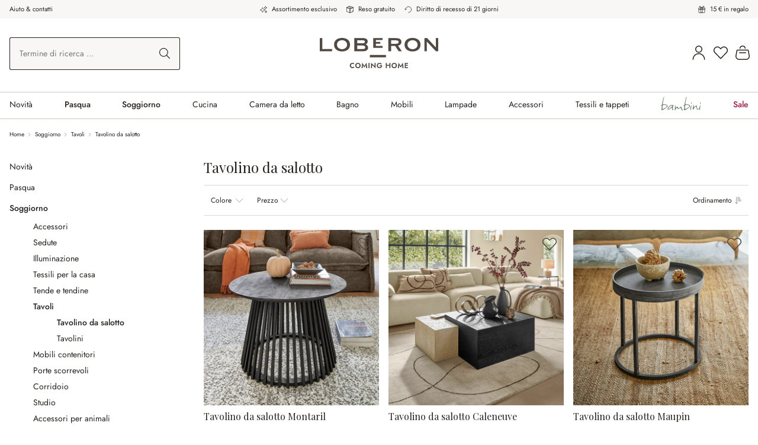

--- FILE ---
content_type: text/html; charset=UTF-8
request_url: https://www.loberon.it/widgets/menu/offcanvas
body_size: 1880
content:

    <div class="navigation-offcanvas-header-container">
            <div class="navigation-offcanvas-header offcanvas-header row align-items-center header-row g-0">

                    <div class="col-3 js-navigation-offcanvas-back-wrapper">
                            </div>
        
                    <div class="col header-logo-col">
                    <div class="header-logo-main">
                    <a class="header-logo-main-link"
               href="/"
               title="Vai alla pagina iniziale">
                    <div class="header-logo-picture">
        <svg xmlns="http://www.w3.org/2000/svg" fill="none" viewBox="0 0 200 52">
  <g clip-path="url(#logo-loberon__a)">
    <path fill="#828282" d="M84.518 28.802h27.288v3.956H84.518v-3.956ZM52.975 48.058c.244.408.594.743 1.012.969.419.225.887.341 1.363.337a3.279 3.279 0 0 0 1.956-.593c.245-.17.47-.366.669-.587v1.975a4.194 4.194 0 0 1-1.15.65 4.48 4.48 0 0 1-1.562.231 5.112 5.112 0 0 1-1.825-.319 4.154 4.154 0 0 1-2.419-2.337 5.036 5.036 0 0 1 0-3.625 4.154 4.154 0 0 1 2.419-2.337 5.112 5.112 0 0 1 1.825-.319 3.969 3.969 0 0 1 2.713.881v1.975a3.848 3.848 0 0 0-.669-.588 3.279 3.279 0 0 0-.862-.431 3.446 3.446 0 0 0-1.094-.156 2.822 2.822 0 0 0-1.363.338 2.625 2.625 0 0 0-1.012.962 3.049 3.049 0 0 0 0 2.975l-.001-.001Zm7.242-3.275a4.37 4.37 0 0 1 .956-1.419c.412-.406.904-.72 1.444-.925a5.164 5.164 0 0 1 3.606 0c.538.21 1.029.524 1.444.925.413.402.739.885.956 1.419.23.572.345 1.184.337 1.8a4.754 4.754 0 0 1-.337 1.8 4.412 4.412 0 0 1-.944 1.444 4.29 4.29 0 0 1-1.437.95 5.1 5.1 0 0 1-3.65 0 4.43 4.43 0 0 1-1.444-.95 4.253 4.253 0 0 1-.944-1.444 4.829 4.829 0 0 1-.331-1.8 4.553 4.553 0 0 1 .344-1.8Zm2.8 4.262a2.842 2.842 0 0 0 2.8 0c.399-.243.723-.591.938-1.006.231-.452.347-.954.337-1.462a3.152 3.152 0 0 0-.331-1.462 2.494 2.494 0 0 0-.931-1.006 2.866 2.866 0 0 0-2.812 0c-.4.243-.727.59-.944 1.006a3.283 3.283 0 0 0 0 2.925c.217.414.543.763.943 1.005Zm9.281 1.832h-1.831l1.275-9.025 3.594 5.55 3.594-5.55 1.275 9.025h-1.831l-.55-4.825-2.494 4.025-2.494-4.025-.538 4.825Zm11.706-8.593v8.594h-1.781v-8.594h1.781Zm10.3-.001v9.025l-6.116-5.756v5.325h-1.69v-9.025l6.113 5.756v-5.325h1.694-.001Zm6.683 4h4.238a5.627 5.627 0 0 1-.225 1.856 4.258 4.258 0 0 1-.825 1.537 3.984 3.984 0 0 1-1.381 1.05 4.39 4.39 0 0 1-1.875.381 5.03 5.03 0 0 1-1.838-.331 4.336 4.336 0 0 1-1.462-.931 4.14 4.14 0 0 1-.956-1.438 4.848 4.848 0 0 1-.338-1.831 4.7 4.7 0 0 1 .35-1.825c.221-.536.553-1.02.975-1.419a4.332 4.332 0 0 1 1.475-.906 5.193 5.193 0 0 1 1.844-.319 4.839 4.839 0 0 1 1.587.244 4.1 4.1 0 0 1 1.25.681c.365.295.681.645.938 1.037l-1.5.869a2.528 2.528 0 0 0-.887-.913 2.636 2.636 0 0 0-1.394-.35 2.9 2.9 0 0 0-1.412.35 2.595 2.595 0 0 0-1.012 1 3.037 3.037 0 0 0-.375 1.544 3.18 3.18 0 0 0 .369 1.55c.232.431.578.79 1 1.038.436.249.93.376 1.431.369.32.004.639-.045.944-.144.264-.085.508-.221.719-.4a2.603 2.603 0 0 0 .831-1.313h-2.469v-1.388l-.002.002Zm12.379-3.999v3.231h4.012v-3.231h1.756v8.594h-1.756v-3.781h-4.012v3.781h-1.756v-8.594h1.756Zm8.113 2.499a4.37 4.37 0 0 1 .956-1.419c.412-.405.903-.72 1.444-.925a5.165 5.165 0 0 1 3.606 0c.538.21 1.029.524 1.444.925.413.402.739.885.956 1.419.23.572.345 1.184.337 1.8a4.76 4.76 0 0 1-.337 1.8 4.412 4.412 0 0 1-.944 1.444 4.29 4.29 0 0 1-1.437.95 5.1 5.1 0 0 1-3.65 0 4.428 4.428 0 0 1-1.444-.95 4.158 4.158 0 0 1-.944-1.444 4.839 4.839 0 0 1-.331-1.8 4.666 4.666 0 0 1 .344-1.8Zm2.8 4.262a2.841 2.841 0 0 0 2.8 0c.399-.243.723-.591.938-1.006a3.08 3.08 0 0 0 .337-1.462 3.153 3.153 0 0 0-.331-1.462 2.493 2.493 0 0 0-.931-1.006 2.865 2.865 0 0 0-2.812 0 2.56 2.56 0 0 0-.944 1.006 3.072 3.072 0 0 0-.344 1.462 3.01 3.01 0 0 0 .344 1.462c.217.415.543.763.943 1.006Zm9.282 1.832h-1.831l1.275-9.025 3.594 5.55 3.594-5.55 1.275 9.025h-1.831l-.55-4.825-2.494 4.025-2.494-4.025-.538 4.825Zm11.055-8.593h4.331v1.487h-3.769v1.819h3.525v1.462h-3.525v2.344h3.769v1.488h-5.462v-8.6h1.131ZM51.079 11.4c0 7.7-6.131 11.406-13.481 11.406S24.117 19.1 24.117 11.4c0-7.7 6.131-11.4 13.481-11.4s13.481 3.7 13.481 11.4Zm-22.037 0c0 4.781 4.225 7.587 8.55 7.587 4.325 0 8.556-2.806 8.556-7.587s-4.225-7.59-8.556-7.59c-4.331 0-8.55 2.809-8.55 7.59Zm141.082 0c0 7.7-6.131 11.406-13.481 11.406S143.162 19.1 143.162 11.4c0-7.7 6.131-11.4 13.481-11.4s13.481 3.7 13.481 11.4Zm-22.031 0c0 4.781 4.225 7.587 8.556 7.587 4.331 0 8.556-2.806 8.556-7.587s-4.225-7.587-8.556-7.587c-4.331 0-8.557 2.806-8.557 7.587h.001Zm-70.472-.406v-.05a5.994 5.994 0 0 0 3.316-5.029c0-2.969-2.469-5.587-7.45-5.587H58.281v1.587c0 .025.012.044.012.069v18.822a.266.266 0 0 1-.012.069v1.594h15.006c5.938 0 8.25-2.719 8.25-5.887a6.132 6.132 0 0 0-3.916-5.588ZM63.131 4.05h9.662c1.613 0 3.319.3 3.319 2.462 0 2.063-1.712 2.569-3.319 2.569h-9.662V4.05Zm9.556 14.694h-9.556v-5.938h8.756c3.475 0 4.831 1.006 4.831 3.069-.006 1.812-.962 2.869-4.031 2.869Zm42.993 3.726h4.831v-1.543a.708.708 0 0 1-.019-.112v-7.202h6.713l1.794 2.681 4.225 6.175h5.344l-1.319-1.925c-.062-.075-.125-.15-.187-.238l-4.932-7.193c2.769-.656 5.737-2.569 5.737-6.237 0-4.781-3.525-6.544-9.512-6.544h-12.687V22.47h.012Zm4.919-18.419h7.662c3.419 0 4.931 1.056 4.931 2.719 0 2.063-1.562 3.119-4.931 3.119h-7.662V4.051ZM200 .333h-4.131v1.544a.79.79 0 0 1 .012.119v13.637l-.012-.019v.269l-.013-.025v.025L181.387.333h-4.756V22.47h4.206v-1.393a.75.75 0 0 1-.05-.269V6.164l2.806 2.987.006-.006 4.513 4.819 5.15 5.481c.469.5.919.963 1.219 1.313l1.594 1.706H200V.333ZM4.263 18.77V.333H0v22.15h20.731V18.77H4.263Zm90.504-5.151V9.882h.1v-.025h7.412V6.793h-7.512V3.538h11.344V.363h-15.9v16.475h15.894v-3.231l-11.338.012Z"/>
  </g>
  <defs>
    <clipPath id="logo-loberon__a">
      <path fill="#fff" d="M0 0h200v51.308H0z"/>
    </clipPath>
  </defs>
</svg>

    </div>
            </a>
            </div>
            </div>
        
                    <div class="col-3">
                <button class="navigation-offcanvas-close btn offcanvas-close js-offcanvas-close" title="Chiudi il menu">
                                                                <span class="icon-streamline-regular icon-streamline-regular-close icon-xs">
            <svg viewBox="0 0 24 24" xmlns="http://www.w3.org/2000/svg" stroke-width="1.5"><path d="M0.75 23.249L23.25 0.749" fill="none" stroke="#000000" stroke-linecap="round" stroke-linejoin="round"></path><path d="M23.25 23.249L0.75 0.749" fill="none" stroke="#000000" stroke-linecap="round" stroke-linejoin="round"></path></svg>
        </span>
    
                        
                                            <span class="visually-hidden">Chiudi il menu</span>
                                    </button>
            </div>
        
    </div>

            <nav class="nav navigation-offcanvas-actions">

                            
            <div class="header-search">
            <form action="/search"
                  method="get"
                  data-search-widget="true"
                  data-search-widget-options='{&quot;searchWidgetMinChars&quot;:3,&quot;searchWidgetButtonFieldSelector&quot;:&quot;button.header-search-btn&quot;}'
                  data-url="/suggest?search="
                  class="header-search-form js-search-form">
                                                    <div class="input-group">
                                                                            <input type="search"
                                   name="search"
                                   class="form-control form-control-lg header-search-input"
                                   autocomplete="off"
                                   autocapitalize="off"
                                   placeholder="Termine di ricerca ..."
                                   aria-label="Termine di ricerca ..."
                                   value=""
                            >
                        
                                                                            <button type="submit"
                                    class="btn header-search-btn"
                                    aria-label="Ricerca">
                                <span class="header-search-icon">
                                                        <span class="icon-streamline-regular icon-streamline-regular-search icon-xs">
            <svg viewBox="0 0 24 24" xmlns="http://www.w3.org/2000/svg" stroke-width="1.5"><path d="M0.750 9.812 A9.063 9.063 0 1 0 18.876 9.812 A9.063 9.063 0 1 0 0.750 9.812 Z" fill="none" stroke="#000000" stroke-linecap="round" stroke-linejoin="round" transform="translate(-3.056 4.62) rotate(-23.025)"></path><path d="M16.221 16.22L23.25 23.25" fill="none" stroke="#000000" stroke-linecap="round" stroke-linejoin="round"></path></svg>
        </span>
    
                                    </span>
                            </button>
                        
                                                    <button type="button"
                                    class="btn header-search-btn header-search-clear-btn d-none"
                                    aria-label="Cancella termine di ricerca">
                                <span class="header-search-icon">
                                                        <span class="icon-streamline-regular icon-streamline-regular-search-clear icon-xs">
            <svg xmlns="http://www.w3.org/2000/svg" viewBox="0 0 24 24" version="1.1">
  <path d="M11.304 0.736296C9.489576 0.869304 7.988304 1.316592 6.42 2.191488C5.045904 2.958024 3.705312 4.175592 2.768352 5.508C1.423032 7.421136 0.72 9.649296 0.72 12C0.72 13.659552000000001 1.050624 15.185136000000002 1.739448 16.704C2.176416 17.667528 2.799504 18.624384 3.52884 19.452C4.7223120000000005 20.806224 6.187583999999999 21.83424 7.884 22.507464000000002C9.992832 23.344392 12.418560000000001 23.50812 14.66028 22.96488C15.961704000000001 22.649496000000003 17.246280000000002 22.07736 18.36 21.317111999999998C20.976072000000002 19.531296 22.729728 16.709184 23.172816 13.572000000000001C23.482584000000003 11.378592000000001 23.12748 9.102192 22.165680000000002 7.1160000000000005C21.604968 5.958048000000001 20.95548 5.030112 20.076576 4.13124C19.141896 3.17532 18.184752 2.4774480000000003 17.008992 1.894584C15.669072000000002 1.230336 14.322456 0.863112 12.793199999999999 0.744936C12.499896 0.72228 11.569008 0.7168800000000001 11.304 0.736296M11.304 1.743072C10.09644 1.850328 9.169656 2.062152 8.196 2.4534480000000003C6.848496 2.994984 5.76792 3.709152 4.738536 4.738536C4.18416 5.292936 3.8148239999999998 5.74224 3.4130879999999997 6.3509519999999995C2.527344 7.693104 1.997712 9.15072 1.783416 10.836C1.722288 11.316816 1.722288 12.683184 1.783416 13.164C2.04996 15.26016 2.80452 17.011824 4.130256 18.612000000000002C4.3860719999999995 18.920784 5.079216 19.613927999999998 5.388 19.869744C6.078744 20.442024 6.726144 20.86164 7.5 21.238632C8.561256 21.75564 9.628128 22.065144 10.872 22.216872C11.3652 22.277016 12.634800000000002 22.277016 13.128 22.216872C14.488631999999999 22.050888 15.642719999999999 21.69492 16.797168 21.085152C18.241728000000002 20.322167999999998 19.492272 19.216920000000002 20.430792 17.873784C21.261552000000002 16.684848 21.850008000000003 15.268752 22.113648 13.824C22.323096 12.676319999999999 22.323096 11.32368 22.113648 10.176C21.712728000000002 7.978944 20.601648 5.95488 18.975888 4.459848C17.33412 2.950104 15.391272 2.058264 13.152000000000001 1.786416C12.843432000000002 1.748952 11.573208 1.7191680000000003 11.304 1.743072M7.56588 7.198944000000001C7.268472 7.271472 7.095192 7.636488000000001 7.229280000000001 7.908C7.242311999999999 7.934400000000001 8.161704 8.865864 9.272376 9.977928L11.29176 11.999856000000001 9.260496 14.033928C7.2754319999999995 16.021752 7.228608 16.07076 7.201392 16.189104C7.104912000000001 16.608816 7.5223439999999995 16.945056 7.908 16.758264C7.9475999999999996 16.739088 8.88444 15.820032000000001 9.989856000000001 14.715888000000001L11.999736 12.708383999999999 14.033856 14.73984C16.057199999999998 16.760496 16.068648000000003 16.771416 16.191672 16.79688C16.430736 16.846392 16.67832 16.725264 16.768584 16.514664C16.815312000000002 16.405584 16.812744 16.19892 16.763424 16.100112C16.741416 16.056048 15.81996 15.115512 14.715768 14.01L12.708096000000001 12 14.715768 9.99C15.81996 8.884511999999999 16.741416 7.943952 16.763424 7.899888C16.812744 7.801080000000001 16.815312000000002 7.594416000000001 16.768584 7.485336C16.678368 7.274808 16.430856000000002 7.15368 16.191672 7.203023999999999C16.0686 7.228392 16.057944 7.238568000000001 14.033928 9.260136000000001L11.999856000000001 11.29176 9.989928 9.284184C8.884464 8.180016 7.9475999999999996 7.260648 7.908 7.241136C7.812216 7.193952 7.662144 7.175447999999999 7.56588 7.198944000000001" stroke="none" fill="currentColor" fill-rule="evenodd" stroke-width="0.024"></path>
</svg>
        </span>
    
                                    </span>
                            </button>
                        
                                                        <button class="btn header-close-btn js-search-close-btn d-none"
                                        type="button"
                                        aria-label="Chiudi il menu a tendina">
                                    <span class="header-close-icon">
                                                                
                    <span class="icon-default icon-default-x">
            <svg xmlns="http://www.w3.org/2000/svg" xmlns:xlink="http://www.w3.org/1999/xlink" width="24" height="24" viewBox="0 0 24 24"><defs><path d="m10.5858 12-7.293-7.2929c-.3904-.3905-.3904-1.0237 0-1.4142.3906-.3905 1.0238-.3905 1.4143 0L12 10.5858l7.2929-7.293c.3905-.3904 1.0237-.3904 1.4142 0 .3905.3906.3905 1.0238 0 1.4143L13.4142 12l7.293 7.2929c.3904.3905.3904 1.0237 0 1.4142-.3906.3905-1.0238.3905-1.4143 0L12 13.4142l-7.2929 7.293c-.3905.3904-1.0237.3904-1.4142 0-.3905-.3906-.3905-1.0238 0-1.4143L10.5858 12z" id="icons-default-x" /></defs><use xlink:href="#icons-default-x" fill="#758CA3" fill-rule="evenodd" /></svg>
        </span>
    
                                        </span>
                                </button>
                            
                    </div>
                            </form>
        </div>
            
        </nav>
    
    </div>

    <div class="navigation-offcanvas-container navigation-offcanvas-menu-container js-navigation-offcanvas">
        <div class="navigation-offcanvas-menu-base js-navigation-offcanvas-overlay-content">

            
            <ul class="list-unstyled navigation-offcanvas-list mb-0">
                
                                                                            
    <li class="navigation-offcanvas-list-item">
                        
        
        
    
    <a class="navigation-offcanvas-link nav-item nav-link js-navigation-offcanvas-link new"
        href="https://www.loberon.it/Novita/"
                    data-href="/widgets/menu/offcanvas?navigationId=a980d10665f268b0ec6c13ebea43034f"
                
                aria-label="Novità"
            >
                            <span >Novità</span>

            
                                                                <span
                                                class="navigation-offcanvas-link-icon">
                                             <span class="icon-streamline-regular icon-streamline-regular-arrow-right-1 icon-xs">
            <svg viewBox="0 0 24 24" xmlns="http://www.w3.org/2000/svg" stroke-width="1.5"><path d="M5.5.75,16.22,11.47a.749.749,0,0,1,0,1.06L5.5,23.25" fill="none" stroke="#000000" stroke-linecap="round" stroke-linejoin="round"></path></svg>
        </span>
    
                        </span>
                                        </a>
    </li>
                                                                                
    <li class="navigation-offcanvas-list-item">
                        
        
        
    
    <a class="navigation-offcanvas-link nav-item nav-link js-navigation-offcanvas-link season"
        href="https://www.loberon.it/Pasqua/"
                    data-href="/widgets/menu/offcanvas?navigationId=c78e66355e0b784a3eaeb44c9ebdd344"
                
                aria-label="Pasqua"
            >
                            <span >Pasqua</span>

            
                                                                <span
                                                class="navigation-offcanvas-link-icon">
                                             <span class="icon-streamline-regular icon-streamline-regular-arrow-right-1 icon-xs">
            <svg viewBox="0 0 24 24" xmlns="http://www.w3.org/2000/svg" stroke-width="1.5"><path d="M5.5.75,16.22,11.47a.749.749,0,0,1,0,1.06L5.5,23.25" fill="none" stroke="#000000" stroke-linecap="round" stroke-linejoin="round"></path></svg>
        </span>
    
                        </span>
                                        </a>
    </li>
                                                                                
    <li class="navigation-offcanvas-list-item">
                        
        
        
    
    <a class="navigation-offcanvas-link nav-item nav-link js-navigation-offcanvas-link "
        href="https://www.loberon.it/Soggiorno/"
                    data-href="/widgets/menu/offcanvas?navigationId=9428beec5dd65d1b54985661ca3eefca"
                
                aria-label="Soggiorno"
            >
                            <span >Soggiorno</span>

            
                                                                <span
                                                class="navigation-offcanvas-link-icon">
                                             <span class="icon-streamline-regular icon-streamline-regular-arrow-right-1 icon-xs">
            <svg viewBox="0 0 24 24" xmlns="http://www.w3.org/2000/svg" stroke-width="1.5"><path d="M5.5.75,16.22,11.47a.749.749,0,0,1,0,1.06L5.5,23.25" fill="none" stroke="#000000" stroke-linecap="round" stroke-linejoin="round"></path></svg>
        </span>
    
                        </span>
                                        </a>
    </li>
                                                                                
    <li class="navigation-offcanvas-list-item">
                        
        
        
    
    <a class="navigation-offcanvas-link nav-item nav-link js-navigation-offcanvas-link "
        href="https://www.loberon.it/Cucina/"
                    data-href="/widgets/menu/offcanvas?navigationId=9b9423f286ce21b709cf1f69dc48c4a4"
                
                aria-label="Cucina"
            >
                            <span >Cucina</span>

            
                                                                <span
                                                class="navigation-offcanvas-link-icon">
                                             <span class="icon-streamline-regular icon-streamline-regular-arrow-right-1 icon-xs">
            <svg viewBox="0 0 24 24" xmlns="http://www.w3.org/2000/svg" stroke-width="1.5"><path d="M5.5.75,16.22,11.47a.749.749,0,0,1,0,1.06L5.5,23.25" fill="none" stroke="#000000" stroke-linecap="round" stroke-linejoin="round"></path></svg>
        </span>
    
                        </span>
                                        </a>
    </li>
                                                                                
    <li class="navigation-offcanvas-list-item">
                        
        
        
    
    <a class="navigation-offcanvas-link nav-item nav-link js-navigation-offcanvas-link "
        href="https://www.loberon.it/Camera-da-letto/"
                    data-href="/widgets/menu/offcanvas?navigationId=e0e88e3d27a4885d3dffb13f3b30d05b"
                
                aria-label="Camera da letto"
            >
                            <span >Camera da letto</span>

            
                                                                <span
                                                class="navigation-offcanvas-link-icon">
                                             <span class="icon-streamline-regular icon-streamline-regular-arrow-right-1 icon-xs">
            <svg viewBox="0 0 24 24" xmlns="http://www.w3.org/2000/svg" stroke-width="1.5"><path d="M5.5.75,16.22,11.47a.749.749,0,0,1,0,1.06L5.5,23.25" fill="none" stroke="#000000" stroke-linecap="round" stroke-linejoin="round"></path></svg>
        </span>
    
                        </span>
                                        </a>
    </li>
                                                                                
    <li class="navigation-offcanvas-list-item">
                        
        
        
    
    <a class="navigation-offcanvas-link nav-item nav-link js-navigation-offcanvas-link "
        href="https://www.loberon.it/Bagno/"
                    data-href="/widgets/menu/offcanvas?navigationId=ab2716a7e6448e0707e533a7e7255ea7"
                
                aria-label="Bagno"
            >
                            <span >Bagno</span>

            
                                                                <span
                                                class="navigation-offcanvas-link-icon">
                                             <span class="icon-streamline-regular icon-streamline-regular-arrow-right-1 icon-xs">
            <svg viewBox="0 0 24 24" xmlns="http://www.w3.org/2000/svg" stroke-width="1.5"><path d="M5.5.75,16.22,11.47a.749.749,0,0,1,0,1.06L5.5,23.25" fill="none" stroke="#000000" stroke-linecap="round" stroke-linejoin="round"></path></svg>
        </span>
    
                        </span>
                                        </a>
    </li>
                                                                                
    <li class="navigation-offcanvas-list-item">
                        
        
        
    
    <a class="navigation-offcanvas-link nav-item nav-link js-navigation-offcanvas-link "
        href="https://www.loberon.it/Mobili/"
                    data-href="/widgets/menu/offcanvas?navigationId=2ac071b33d34aa46d288df4dcf8c2173"
                
                aria-label="Mobili"
            >
                            <span >Mobili</span>

            
                                                                <span
                                                class="navigation-offcanvas-link-icon">
                                             <span class="icon-streamline-regular icon-streamline-regular-arrow-right-1 icon-xs">
            <svg viewBox="0 0 24 24" xmlns="http://www.w3.org/2000/svg" stroke-width="1.5"><path d="M5.5.75,16.22,11.47a.749.749,0,0,1,0,1.06L5.5,23.25" fill="none" stroke="#000000" stroke-linecap="round" stroke-linejoin="round"></path></svg>
        </span>
    
                        </span>
                                        </a>
    </li>
                                                                                
    <li class="navigation-offcanvas-list-item">
                        
        
        
    
    <a class="navigation-offcanvas-link nav-item nav-link js-navigation-offcanvas-link "
        href="https://www.loberon.it/Lampade/"
                    data-href="/widgets/menu/offcanvas?navigationId=3d5683898af09b68eee7c601fe8db44e"
                
                aria-label="Lampade"
            >
                            <span >Lampade</span>

            
                                                                <span
                                                class="navigation-offcanvas-link-icon">
                                             <span class="icon-streamline-regular icon-streamline-regular-arrow-right-1 icon-xs">
            <svg viewBox="0 0 24 24" xmlns="http://www.w3.org/2000/svg" stroke-width="1.5"><path d="M5.5.75,16.22,11.47a.749.749,0,0,1,0,1.06L5.5,23.25" fill="none" stroke="#000000" stroke-linecap="round" stroke-linejoin="round"></path></svg>
        </span>
    
                        </span>
                                        </a>
    </li>
                                                                                
    <li class="navigation-offcanvas-list-item">
                        
        
        
    
    <a class="navigation-offcanvas-link nav-item nav-link js-navigation-offcanvas-link "
        href="https://www.loberon.it/Accessori/"
                    data-href="/widgets/menu/offcanvas?navigationId=e4b8c36a70606ba231b691b5d3fd481c"
                
                aria-label="Accessori"
            >
                            <span >Accessori</span>

            
                                                                <span
                                                class="navigation-offcanvas-link-icon">
                                             <span class="icon-streamline-regular icon-streamline-regular-arrow-right-1 icon-xs">
            <svg viewBox="0 0 24 24" xmlns="http://www.w3.org/2000/svg" stroke-width="1.5"><path d="M5.5.75,16.22,11.47a.749.749,0,0,1,0,1.06L5.5,23.25" fill="none" stroke="#000000" stroke-linecap="round" stroke-linejoin="round"></path></svg>
        </span>
    
                        </span>
                                        </a>
    </li>
                                                                                
    <li class="navigation-offcanvas-list-item">
                        
        
        
    
    <a class="navigation-offcanvas-link nav-item nav-link js-navigation-offcanvas-link "
        href="https://www.loberon.it/Tessili-e-tappeti/"
                    data-href="/widgets/menu/offcanvas?navigationId=4fb82145dc3003a76c5b44a7704422d3"
                
                aria-label="Tessili e tappeti"
            >
                            <span >Tessili e tappeti</span>

            
                                                                <span
                                                class="navigation-offcanvas-link-icon">
                                             <span class="icon-streamline-regular icon-streamline-regular-arrow-right-1 icon-xs">
            <svg viewBox="0 0 24 24" xmlns="http://www.w3.org/2000/svg" stroke-width="1.5"><path d="M5.5.75,16.22,11.47a.749.749,0,0,1,0,1.06L5.5,23.25" fill="none" stroke="#000000" stroke-linecap="round" stroke-linejoin="round"></path></svg>
        </span>
    
                        </span>
                                        </a>
    </li>
                                                                                
    <li class="navigation-offcanvas-list-item">
                        
        
        
    
    <a class="navigation-offcanvas-link nav-item nav-link js-navigation-offcanvas-link kids"
        href="https://www.loberon.it/Bambini/"
                    data-href="/widgets/menu/offcanvas?navigationId=7166923b088b84f45301d7ae3087f43e"
                
                aria-label="Bambini"
            >
                            <span >Bambini</span>

            
                                                                <span
                                                class="navigation-offcanvas-link-icon">
                                             <span class="icon-streamline-regular icon-streamline-regular-arrow-right-1 icon-xs">
            <svg viewBox="0 0 24 24" xmlns="http://www.w3.org/2000/svg" stroke-width="1.5"><path d="M5.5.75,16.22,11.47a.749.749,0,0,1,0,1.06L5.5,23.25" fill="none" stroke="#000000" stroke-linecap="round" stroke-linejoin="round"></path></svg>
        </span>
    
                        </span>
                                        </a>
    </li>
                                                                                
    <li class="navigation-offcanvas-list-item">
                        
        
        
    
    <a class="navigation-offcanvas-link nav-item nav-link js-navigation-offcanvas-link sale"
        href="https://www.loberon.it/Sale/"
                    data-href="/widgets/menu/offcanvas?navigationId=58337e2c86de660dc2b43adaf4cd17e5"
                
                aria-label="Sale"
            >
                            <span >Sale</span>

            
                                                                <span
                                                class="navigation-offcanvas-link-icon">
                                             <span class="icon-streamline-regular icon-streamline-regular-arrow-right-1 icon-xs">
            <svg viewBox="0 0 24 24" xmlns="http://www.w3.org/2000/svg" stroke-width="1.5"><path d="M5.5.75,16.22,11.47a.749.749,0,0,1,0,1.06L5.5,23.25" fill="none" stroke="#000000" stroke-linecap="round" stroke-linejoin="round"></path></svg>
        </span>
    
                        </span>
                                        </a>
    </li>
                                    
                                                                                    <li class="navigation-offcanvas-list-item action-item">
        <a href="/conto/login"
            class="navigation-offcanvas-link nav-item nav-link"
            title="Account cliente"
            aria-label="Account cliente">

            <span>Account cliente</span>
                                <span class="icon-streamline-regular icon-streamline-regular-single-neutral icon-md">
            <svg viewBox="0 0 24 24" xmlns="http://www.w3.org/2000/svg" stroke-width="1.5"><path d="M6.750 6.000 A5.250 5.250 0 1 0 17.250 6.000 A5.250 5.250 0 1 0 6.750 6.000 Z" fill="none" stroke="#000000" stroke-linecap="round" stroke-linejoin="round"></path><path d="M2.25,23.25a9.75,9.75,0,0,1,19.5,0" fill="none" stroke="#000000" stroke-linecap="round" stroke-linejoin="round"></path></svg>
        </span>
    
    
        </a>
    </li>
                    
                                                                    <li class="navigation-offcanvas-list-item action-item">
        <a href="/il-mio-promemoria"
            class="navigation-offcanvas-link nav-item nav-link"
            title="Lista dei desideri"
            aria-label="Lista dei desideri">

            <span>Lista dei desideri</span>
                                <span class="icon-streamline-regular icon-streamline-regular-love-it icon-md">
            <svg viewBox="0 0 24 24" xmlns="http://www.w3.org/2000/svg" stroke-width="1.5"><path d="M12,21.844l-9.588-10A5.672,5.672,0,0,1,1.349,5.293h0a5.673,5.673,0,0,1,9.085-1.474L12,5.384l1.566-1.565a5.673,5.673,0,0,1,9.085,1.474h0a5.673,5.673,0,0,1-1.062,6.548Z" fill="none" stroke="#000000" stroke-linecap="round" stroke-linejoin="round"></path></svg>
        </span>
    
    
        </a>
    </li>
                    
                                                                    <li class="navigation-offcanvas-list-item action-item">
        <a class="navigation-offcanvas-link nav-item nav-link"
            href="/Il-mio-carrello"
            title="Carrello"
            aria-label="Carrello"
        >
            <span>Carrello</span>
            <span class="header-cart">
                    <span class="header-cart-icon">
                            <span class="icon-streamline-regular icon-streamline-regular-products-purse icon-md">
            <svg viewBox="0 0 24 24" xmlns="http://www.w3.org/2000/svg" stroke-width="1.5"><path d="M21.6,8.366A1.062,1.062,0,0,0,20.549,7.5H3.45A1.062,1.062,0,0,0,2.4,8.366L.832,17.094A5.276,5.276,0,0,0,6.087,23.25H17.912a5.275,5.275,0,0,0,5.256-6.156Z" fill="none" stroke="#000000" stroke-linecap="round" stroke-linejoin="round"></path><path d="M6.75 12L17.25 12" fill="none" stroke="#000000" stroke-linecap="round" stroke-linejoin="round"></path><path d="M16.424,4.5a4.485,4.485,0,0,0-8.849,0" fill="none" stroke="#000000" stroke-linecap="round" stroke-linejoin="round"></path></svg>
        </span>
    
        </span>

        
    
            </span>
        </a>
    </li>
                    
                                                                    
                                        
            </ul>

            
        </div>
    </div>


--- FILE ---
content_type: text/javascript
request_url: https://www.loberon.it/econda/TagManager-it.js?vlb=1758877958
body_size: 18340
content:
'use strict';var econdaTmCodes={1:{async:!0,code:"\x3cscript type\x3d\"text/javascript\"\x3e\n\nvar waitForGlobal \x3d function (key, count, callback) {\n    if (window[key]) {\n        callback();\n    } else {\n        if (count \x3e 20) {\n            return\n        }\n        count +\x3d 1;\n        setTimeout(function () {\n            waitForGlobal(key, count, callback);\n        }, 100);\n    }\n};\n\nfunction loadScript(scriptUrl) {\n    const script \x3d document.createElement('script');\n    script.src \x3d scriptUrl;\n    document.body.appendChild(script);\n\n    return new Promise((res, rej) \x3d\x3e {\n        script.onload \x3d function() {\n            res();\n        }\n        script.onerror \x3d function () {\n            rej();\n        }\n    });\n}\n\n\x3c/script\x3e",
docwrite:!1,filters:[[93795]],head:!0,id:"2206",location:"econdaTMC",name:"Global.Functions",url:""},10:{async:!0,code:"\x3cscript type\x3d\"text/javascript\"\x3e\nCleverPush \x3d window.CleverPush || [];\nwindow.addEventListener(\"ucEvent\", function (e) {\n    if (e.detail \x26\x26 e.detail.event \x3d\x3d \"consent_status\") {\n        if (e.detail.hasOwnProperty('CleverPush') \x26\x26 e.detail['CleverPush'] \x3d\x3d\x3d true) {\n            (function() {\n                CleverPush.push(['trackConversion', 'Hpwu7CHfbovfRjJM5', {% Order_totalbruttosum | raw %}]);\n            })();\n        }\n    }\n});\n\x3c/script\x3e\n",
docwrite:!1,filters:[],head:!1,id:"34240",location:"econdaTMC",name:"CleverpushIT.Conversion",url:""},11:{async:!0,code:'\x3c!-- Global site tag (gtag.js) - Google Ads: 478515653 --\x3e\n\x3cscript async src\x3d"https://www.googletagmanager.com/gtag/js?id\x3dAW-478515653"\x3e\x3c/script\x3e\n\n\x3cscript type\x3d"text/javascript"\x3e\n    // create dataLayer\n    window.dataLayer \x3d window.dataLayer || [];\n\n    function gtag() {\n        dataLayer.push(arguments);\n    }\n\n    // set \u201edenied" as default for both ad and analytics storage as well as ad_user_data and ad_personalization,\n    gtag("consent", "default", {\n        ad_storage: "denied",\n        ad_user_data: "denied",\n        ad_personalization: "denied",\n        analytics_storage: "denied",\n        wait_for_update: 2000 // milliseconds to wait for update\n    });\n\n    gtag(\'js\', new Date());\n    gtag(\'config\', \'AW-478515653\');\n\x3c/script\x3e',
docwrite:!1,filters:[],head:!0,id:"42324",location:"econdaTMC",name:"GoogleAds.Lib",url:""},12:{async:!0,code:"\x3cscript type\x3d\"text/javascript\"\x3e\n    window.addEventListener(\"ucEvent\", function (e) {\n        if( e.detail \x26\x26 e.detail.event \x3d\x3d \"consent_status\") {\n            if (e.detail.hasOwnProperty('Google Ads') \x26\x26 e.detail['Google Ads'] \x3d\x3d\x3d true) {\n                (function() {\n                    gtag('event', 'conversion', {\n                        'send_to': 'AW-478515653/SrmtCK6w0-gBEMWjluQB',\n                        'value': {% Order_totalbruttosum | raw %},\n                        'currency': '{% Currency_name | raw %}',\n                        'transaction_id': '{% Order_orderid | raw %}',\n                        user_data: {\n                            'email': '{% User_email_raw | raw %}',\n                            'phone_number': '{% User_fon | raw %}'\n                        }\n                    });\n                })();\n            }\n        }\n    });\n\x3c/script\x3e",
docwrite:!1,filters:[],head:!1,id:"63630",location:"econdaTMC",name:"GoogleAds.Conversion",url:""},13:{async:!0,code:'\x3c!-- Global site tag (gtag.js) - Google Ads: 478512152 --\x3e\n\x3cscript async src\x3d"https://www.googletagmanager.com/gtag/js?id\x3dAW-478512152"\x3e\x3c/script\x3e\n\n\x3cscript type\x3d"text/javascript"\x3e\n    // create dataLayer\n    window.dataLayer \x3d window.dataLayer || [];\n\n    function gtag() {\n        dataLayer.push(arguments);\n    }\n\n    // set \u201edenied" as default for both ad and analytics storage as well as ad_user_data and ad_personalization,\n    gtag("consent", "default", {\n        ad_storage: "denied",\n        ad_user_data: "denied",\n        ad_personalization: "denied",\n        analytics_storage: "denied",\n        wait_for_update: 2000 // milliseconds to wait for update\n    });\n\n    gtag(\'js\', new Date());\n    gtag(\'config\', \'AW-478512152\');\n\x3c/script\x3e',
docwrite:!1,filters:[],head:!0,id:"57734",location:"econdaTMC",name:"GoogleAdsCSS.Lib",url:""},14:{async:!0,code:"\x3cscript type\x3d\"text/javascript\"\x3e\n    window.addEventListener(\"ucEvent\", function (e) {\n        if( e.detail \x26\x26 e.detail.event \x3d\x3d \"consent_status\") {\n            if (e.detail.hasOwnProperty('Google Ads') \x26\x26 e.detail['Google Ads'] \x3d\x3d\x3d true) {\n                (function() {\n                    gtag('event', 'conversion', {\n                        'send_to': 'AW-478512152/U4XuCKmx8ugBEJiIluQB',\n                        'value': {% Order_totalbruttosum | raw %},\n                        'currency': '{% Currency_name | raw %}',\n                        'transaction_id': '{% Order_orderid | raw %}',\n                        user_data: {\n                            'email': '{% User_email_raw | raw %}',\n                            'phone_number': '{% User_fon | raw %}'\n                        }\n                    });\n                })();\n            }\n        }\n    });\n\x3c/script\x3e",
docwrite:!1,filters:[],head:!1,id:"27884",location:"econdaTMC",name:"GoogleAdsCSS.Conversion",url:""},15:{async:!0,code:'\x3cscript type\x3d"text/javascript"\x3e\n    window.addEventListener("ucEvent", function (e) {\n        if (e.detail \x26\x26 e.detail.event \x3d\x3d "consent_status") {\n            if (e.detail.hasOwnProperty(\'Microsoft Advertising Remarketing\') \x26\x26 e.detail[\'Microsoft Advertising Remarketing\'] \x3d\x3d\x3d true) {\n                (function(w,d,t,r,u){var f,n,i;w[u]\x3dw[u]||[],f\x3dfunction(){var o\x3d{ti:"12098848"};o.q\x3dw[u],w[u]\x3dnew UET(o),w[u].push("pageLoad")},n\x3dd.createElement(t),n.src\x3dr,n.async\x3d1,n.onload\x3dn.onreadystatechange\x3dfunction(){var s\x3dthis.readyState;s\x26\x26s!\x3d\x3d"loaded"\x26\x26s!\x3d\x3d"complete"||(f(),n.onload\x3dn.onreadystatechange\x3dnull)},i\x3dd.getElementsByTagName(t)[0],i.parentNode.insertBefore(n,i) })(window,document,"script","//bat.bing.com/bat.js","uetq");                    \n            }\n        }\n    });\n\x3c/script\x3e',
docwrite:!1,filters:[],head:!0,id:"55396",location:"econdaTMC",name:"Bing.Lib",url:""},16:{async:!0,code:"\x3cscript type\x3d\"text/javascript\"\x3e\nwindow.uetq \x3d window.uetq || [];\nwindow.uetq.push('consent', 'default', {\n    'ad_storage': 'denied'\n});\n\nwindow.addEventListener(\"ucEvent\", function (e) {\n    if (e.detail \x26\x26 e.detail.event \x3d\x3d \"consent_status\") {\n        if (e.detail.hasOwnProperty('Microsoft Advertising Remarketing') \x26\x26 e.detail['Microsoft Advertising Remarketing'] \x3d\x3d\x3d true) {\n            (function() {\n                window.uetq.push('consent', 'default', {\n                    'ad_storage': 'granted'\n                });\n                \n                window.uetq.push('event', '', {\n                    'revenue_value': {% Order_totalbruttosum | raw %},\n                    'currency': '{% Currency_name | raw %}'\n                });\n            })();\n        }\n    }\n});\n\x3c/script\x3e\n",
docwrite:!1,filters:[],head:!1,id:"33731",location:"econdaTMC",name:"Bing.ThankYou",url:""},17:{async:!0,code:"\x3c!-- CLICKPOINT tag: begin --\x3e\n\x3cscript type\x3d\"text/javascript\"\x3e\n    window.addEventListener(\"ucEvent\", function (e) {\n        if (e.detail \x26\x26 e.detail.event \x3d\x3d \"consent_status\") {\n            if (e.detail.hasOwnProperty('PubMatic') \x26\x26 e.detail['PubMatic'] \x3d\x3d\x3d true\n                \x26\x26 e.detail.hasOwnProperty('MediaMath') \x26\x26 e.detail['MediaMath'] \x3d\x3d\x3d true\n                \x26\x26 e.detail.hasOwnProperty('The Rubicon Project') \x26\x26 e.detail['The Rubicon Project'] \x3d\x3d\x3d true) {\n                (function() {\n                    loadScript('https://go.cpmktg.com/retargeting/rtg.js')\n                        .then(() \x3d\x3e {\n                            sendData({\n                                url : 'https://go.cpmktg.com/retargeting/',\n                                parameters : {\n                                    cp_offer_id : '828',\n                                    cp_order_id : '{% Order_orderid | raw %}', // unique order ID\n                                    cp_action : 'thankyou',\n                                    cp_product_name : '',\n                                    cp_product_desc : '',\n                                    cp_product_price : '{% Order_totalnettosum | raw %}', //0.00\n                                    cp_product_currency : '{% Currency_name | raw %}',\n                                    cp_product_url : '',\n                                    cp_product_image_url : '',\n                                    cp_product_price_unit : '' // optional: used in banners, i.e. 'monthly'\n                                }\n                            });\n                        })\n                        .catch(() \x3d\x3e {\n                            console.error('Script https://go.cpmktg.com/retargeting/rtg.js loading failed! Handle this error');\n                        });\n                })();\n            }\n        }\n    });\n\x3c/script\x3e\n\x3c!-- CLICKPOINT tag: end --\x3e",
docwrite:!1,filters:[],head:!1,id:"78004",location:"econdaTMC",name:"Clickpoint.Thankyou",url:""},18:{async:!0,code:"\x3c!-- CLICKPOINT tag: begin --\x3e\n\x3cscript type\x3d\"text/javascript\"\x3e\n    window.addEventListener(\"ucEvent\", function (e) {\n        if (e.detail \x26\x26 e.detail.event \x3d\x3d \"consent_status\") {\n            if (e.detail.hasOwnProperty('PubMatic') \x26\x26 e.detail['PubMatic'] \x3d\x3d\x3d true\n                \x26\x26 e.detail.hasOwnProperty('MediaMath') \x26\x26 e.detail['MediaMath'] \x3d\x3d\x3d true\n                \x26\x26 e.detail.hasOwnProperty('The Rubicon Project') \x26\x26 e.detail['The Rubicon Project'] \x3d\x3d\x3d true) {\n                (function() {\n                    loadScript('https://go.cpmktg.com/retargeting/rtg.js')\n                        .then(() \x3d\x3e {\n                            sendData({\n                                url : 'https://go.cpmktg.com/retargeting/',\n                                parameters : {\n                                    cp_offer_id : '828',\n                                    cp_action : 'product',\n                                    cp_product_name : \"{% Product_title | raw %}\",\n                                    cp_product_desc : \"{% Product_description | raw %}\",\n                                    cp_product_price : '{% Product_bruttoprice | raw %}', //0.00\n                                    cp_product_currency : '{% Currency_name | raw %}',\n                                    cp_product_url : '{% Product_link | raw %}',\n                                    cp_product_image_url : '{% Product_image | raw %}',\n                                    cp_product_price_unit : '' // optional, used in banners, i.e. 'monthly'\n                                }\n                            });\n                        })\n                        .catch(() \x3d\x3e {\n                            console.error('Script https://go.cpmktg.com/retargeting/rtg.js loading failed! Handle this error');\n                        });\n                })();\n            }\n        }\n    });\n\x3c/script\x3e\n\x3c!-- CLICKPOINT tag: end --\x3e",
docwrite:!1,filters:[],head:!1,id:"94509",location:"econdaTMC",name:"Clickpoint.Product",url:""},19:{async:!0,code:"\x3c!-- CLICKPOINT tag: begin --\x3e\n\x3cscript type\x3d\"text/javascript\"\x3e\n    window.addEventListener(\"ucEvent\", function (e) {\n        if (e.detail \x26\x26 e.detail.event \x3d\x3d \"consent_status\") {\n            if (e.detail.hasOwnProperty('PubMatic') \x26\x26 e.detail['PubMatic'] \x3d\x3d\x3d true\n                \x26\x26 e.detail.hasOwnProperty('MediaMath') \x26\x26 e.detail['MediaMath'] \x3d\x3d\x3d true\n                \x26\x26 e.detail.hasOwnProperty('The Rubicon Project') \x26\x26 e.detail['The Rubicon Project'] \x3d\x3d\x3d true) {\n                    (function() {\n                        loadScript('https://go.cpmktg.com/retargeting/rtg.js')\n                            .then(() \x3d\x3e {\n                                sendData({\n                                    url : 'https://go.cpmktg.com/retargeting/',\n                                    parameters : {\n                                        cp_offer_id: '828',\n                                        cp_action: 'home',\n                                        cp_product_name: '',\n                                        cp_product_desc: '',\n                                        cp_product_price: '', //0.00\n                                        cp_product_currency: '{% Currency_name | raw %}',\n                                        cp_product_url: '',\n                                        cp_product_image_url: '',\n                                        cp_product_price_unit: '' // optional, used in banners, i.e. 'monthly'\n                                    }\n                                });\n                            })\n                            .catch(() \x3d\x3e {\n                                console.error('Script https://go.cpmktg.com/retargeting/rtg.js loading failed! Handle this error');\n                            });\n                    })();\n            }\n        }\n    });\n\x3c/script\x3e\n\x3c!-- CLICKPOINT tag: end --\x3e",
docwrite:!1,filters:[],head:!1,id:"13063",location:"econdaTMC",name:"Clickpoint.Homepage",url:""},2:{async:!0,code:'\x3cscript\x3e\n    function isSessionStorageSupported() {\n  var testKey \x3d \'test\', storage \x3d window.sessionStorage;\n  try {\n    storage.setItem(testKey, \'1\');\n    storage.removeItem(testKey);\n    return true;\n  } catch (error) {\n    return false;\n  }\n}\nif (!isSessionStorageSupported()) {\n  Object.defineProperty(window, "sessionStorage", new (function () {\n    var aKeys \x3d [], oStorage \x3d {};\n    Object.defineProperty(oStorage, "getItem", {\n      value: function (sKey) { return sKey ? this[sKey] : null; },\n      writable: false,\n      configurable: false,\n      enumerable: false\n    });\n    Object.defineProperty(oStorage, "key", {\n      value: function (nKeyId) { return aKeys[nKeyId]; },\n      writable: false,\n      configurable: false,\n      enumerable: false\n    });\n    Object.defineProperty(oStorage, "setItem", {\n      value: function (sKey, sValue) {\n        if(!sKey) { return; }\n        document.cookie \x3d escape(sKey) + "\x3d" + escape(sValue) +  "; path\x3d/";\n      },\n      writable: false,\n      configurable: false,\n      enumerable: false\n    });\n    Object.defineProperty(oStorage, "length", {\n      get: function () { return aKeys.length; },\n      configurable: false,\n      enumerable: false\n    });\n    Object.defineProperty(oStorage, "removeItem", {\n      value: function (sKey) {\n        if(!sKey) { return; }\n        document.cookie \x3d escape(sKey) + "\x3d; expires\x3dThu, 01 Jan 1970 00:00:00 GMT; path\x3d/";\n      },\n      writable: false,\n      configurable: false,\n      enumerable: false\n    });\n    this.get \x3d function () {\n      var iThisIndx;\n      for (var sKey in oStorage) {\n        iThisIndx \x3d aKeys.indexOf(sKey);\n        if (iThisIndx \x3d\x3d\x3d -1) { oStorage.setItem(sKey, oStorage[sKey]); }\n        else { aKeys.splice(iThisIndx, 1); }\n        delete oStorage[sKey];\n      }\n      for (aKeys; aKeys.length \x3e 0; aKeys.splice(0, 1)) { oStorage.removeItem(aKeys[0]); }\n      for (var aCouple, iKey, nIdx \x3d 0, aCouples \x3d document.cookie.split(/\\s*;\\s*/); nIdx \x3c aCouples.length; nIdx++) {\n        aCouple \x3d aCouples[nIdx].split(/\\s*\x3d\\s*/);\n        if (aCouple.length \x3e 1) {\n          oStorage[iKey \x3d unescape(aCouple[0])] \x3d unescape(aCouple[1]);\n          aKeys.push(iKey);\n        }\n      }\n      return oStorage;\n    };\n    this.configurable \x3d false;\n    this.enumerable \x3d true;\n  })());\n}\n\x3c/script\x3e',
docwrite:!1,filters:[[93795]],head:!1,id:"73754",location:"econdaTMC",name:"Helper",url:""},20:{async:!0,code:"\x3c!-- CLICKPOINT tag: begin --\x3e\n\x3cscript type\x3d\"text/javascript\"\x3e\n    window.addEventListener(\"ucEvent\", function (e) {\n        if (e.detail \x26\x26 e.detail.event \x3d\x3d \"consent_status\") {\n            if (e.detail.hasOwnProperty('PubMatic') \x26\x26 e.detail['PubMatic'] \x3d\x3d\x3d true\n                \x26\x26 e.detail.hasOwnProperty('MediaMath') \x26\x26 e.detail['MediaMath'] \x3d\x3d\x3d true\n                \x26\x26 e.detail.hasOwnProperty('The Rubicon Project') \x26\x26 e.detail['The Rubicon Project'] \x3d\x3d\x3d true) {\n                (function() {\n                    loadScript('https://go.cpmktg.com/retargeting/rtg.js')\n                        .then(() \x3d\x3e {\n                            sendData({\n                                url : 'https://go.cpmktg.com/retargeting/',\n                                parameters : {\n                                    cp_offer_id : '828',\n                                    cp_action : 'basket',\n                                    cp_product_name : {% Basket_content | json %},\n                                    cp_product_desc : '',\n                                    cp_product_price : '{% BasketPrice_total_brutto | raw %}', //0.00\n                                    cp_product_currency : '{% Currency_name | raw %}',\n                                    cp_product_url : '',\n                                    cp_product_image_url : '',\n                                    cp_product_price_unit : '' // optional, used in banners, i.e. 'monthly'\n                                }\n                            });\n                        })\n                        .catch(() \x3d\x3e {\n                            console.error('Script https://go.cpmktg.com/retargeting/rtg.js loading failed! Handle this error');\n                        });\n                })();\n            }\n        }\n    });\n\x3c/script\x3e\n\x3c!-- CLICKPOINT tag: end --\x3e",
docwrite:!1,filters:[],head:!1,id:"75978",location:"econdaTMC",name:"Clickpoint.Basket",url:""},21:{async:!0,code:"\x3c!-- Offer Conversion: IT-LOBERON (3) --\x3e\n\x3cscript type\x3d\"text/javascript\"\x3e\n    window.addEventListener(\"ucEvent\", function (e) {\n        if (e.detail \x26\x26 e.detail.event \x3d\x3d \"consent_status\") {\n            if (e.detail.hasOwnProperty('PubMatic') \x26\x26 e.detail['PubMatic'] \x3d\x3d\x3d true\n                \x26\x26 e.detail.hasOwnProperty('MediaMath') \x26\x26 e.detail['MediaMath'] \x3d\x3d\x3d true\n                \x26\x26 e.detail.hasOwnProperty('The Rubicon Project') \x26\x26 e.detail['The Rubicon Project'] \x3d\x3d\x3d true) {\n                (function() {\n                    var img \x3d document.createElement(\"img\");\n                    img.height \x3d '1';\n                    img.width \x3d '1';\n                    img.src \x3d 'https://track.cpmktg.com/aff_l?offer_id\x3d828\x26adv_sub\x3d{% Order_orderid | url %}';\n                    document.getElementsByTagName(\"head\")[0].appendChild(img);\n                })();\n            }\n        }\n    });\n\x3c/script\x3e\n\x3c!-- // End Offer Conversion --\x3e",
docwrite:!1,filters:[],head:!1,id:"16366",location:"econdaTMC",name:"Clickpoint.Conversion",url:""},22:{async:!0,code:'\x3cscript type\x3d"text/javascript"\x3e\nwindow.addEventListener("ucEvent", function (e) {\n    if (e.detail \x26\x26 e.detail.event \x3d\x3d "consent_status") {\n        if (e.detail.hasOwnProperty(\'Pinterest Tags\') \x26\x26 e.detail[\'Pinterest Tags\'] \x3d\x3d\x3d true) {\n            !function(e){if(!window.pintrk){window.pintrk \x3d function () {\n                window.pintrk.queue.push(Array.prototype.slice.call(arguments))};var\n                n\x3dwindow.pintrk;n.queue\x3d[],n.version\x3d"3.0";var\n                t\x3ddocument.createElement("script");t.async\x3d!0,t.src\x3de;var\n                r\x3ddocument.getElementsByTagName("script")[0];\n                r.parentNode.insertBefore(t,r)}}("https://s.pinimg.com/ct/core.js");\n            \n            (function() {\n                pintrk(\'load\', \'2613301635001\');\n                pintrk(\'page\');\n            })();\n        }\n    }\n});\n\x3c/script\x3e',
docwrite:!1,filters:[],head:!0,id:"34663",location:"econdaTMC",name:"Pinterest.Lib",url:""},23:{async:!0,code:"\x3cscript type\x3d\"text/javascript\"\x3e\nwindow.addEventListener(\"ucEvent\", function (e) {\n    if (e.detail \x26\x26 e.detail.event \x3d\x3d \"consent_status\") {\n        if (e.detail.hasOwnProperty('Pinterest Tags') \x26\x26 e.detail['Pinterest Tags'] \x3d\x3d\x3d true) {\n            (function() {\n                pintrk('track', 'pagevisit', {\n                        value: {% Product_bruttoprice | raw %},\n                        currency: '{% Currency_name | raw %}',\n                        line_items: [{\n                            product_id: '{% Product_id | raw %}',\n                            product_category: '{% Product_categoryId | raw %}'\n                        }]\n                });\n            })();\n        }\n    }\n});\n\x3c/script\x3e",
docwrite:!1,filters:[],head:!1,id:"78867",location:"econdaTMC",name:"Pinterest.Productvisit",url:""},24:{async:!0,code:"\x3cscript\x3e\nwindow.addEventListener(\"ucEvent\", function (e) {\n    if (e.detail \x26\x26 e.detail.event \x3d\x3d \"consent_status\") {\n        if (e.detail.hasOwnProperty('Pinterest Tags') \x26\x26 e.detail['Pinterest Tags'] \x3d\x3d\x3d true) {\n            (function() {\n                var lineItems \x3d [];\n                var basketItemListe \x3d {% BasketPrice_Itemlist | json %};\n                basketItemListe.forEach(function (basketItem) {\n                    lineItems.push({\n                        product_id: basketItem.item,\n                        product_price: basketItem.price,\n                        product_quantity: basketItem.quantity\n                    })\n                });\n    \n                pintrk('track', 'addtocart', {\n                    value: {% BasketPrice_total_brutto | raw %},\n                    currency: '{% Currency_name | raw %}',\n                    line_items: lineItems\n                });\n            })();\n        }\n    }\n});\n\x3c/script\x3e",
docwrite:!1,filters:[],head:!1,id:"75302",location:"econdaTMC",name:"Pinterest.AddtoCart",url:""},25:{async:!0,code:"\x3cscript type\x3d\"text/javascript\"\x3e\nwindow.addEventListener(\"ucEvent\", function (e) {\n    if (e.detail \x26\x26 e.detail.event \x3d\x3d \"consent_status\") {\n        if (e.detail.hasOwnProperty('Pinterest Tags') \x26\x26 e.detail['Pinterest Tags'] \x3d\x3d\x3d true) {\n            (function() {\n                var orderArticleIds \x3d {% Order_articleids | json %};\n                var lineItems \x3d [];\n                \n                orderArticleIds.forEach(function(articleId) {\n                    var itemNew \x3d {\n                        product_id: articleId\n                    }\n                    lineItems.push(itemNew);\n                });\n                \n                pintrk('track', 'checkout', {\n                    value: {% Order_totalbruttosum | raw %},\n                    order_quantity: {% Order_productscount | raw %},\n                    currency: '{% Currency_name | raw %}',\n                    line_items: lineItems\n                });\n            })();\n        }\n    }\n});\n\x3c/script\x3e",
docwrite:!1,filters:[],head:!1,id:"91658",location:"econdaTMC",name:"Pinterest.Conversion",url:""},26:{async:!0,code:"\x3cscript type\x3d\"text/javascript\"\x3e\n    window.addEventListener(\"ucEvent\", function (e) {\n        if (e.detail \x26\x26 e.detail.event \x3d\x3d \"consent_status\") {\n            if (e.detail.hasOwnProperty('Emarsys') \x26\x26 e.detail['Emarsys'] \x3d\x3d\x3d true) {\n                (function(id) {\n                    if (document.getElementById(id)) return;\n                    var js \x3d document.createElement('script'); js.id \x3d id;\n                    js.src \x3d '//cdn.scarabresearch.com/js/11B104CF40D41A97/scarab-v2.js';\n                    var fs \x3d document.getElementsByTagName('script')[0];\n                    fs.parentNode.insertBefore(js, fs);\n                })('scarab-js-api');\n            }\n        }\n    });\n\x3c/script\x3e",
docwrite:!1,filters:[],head:!0,id:"3573",location:"econdaTMC",name:"Emarsys.Lib",url:""},27:{async:!0,code:"\x3cscript type\x3d\"text/javascript\"\x3e\n    var ScarabQueue \x3d ScarabQueue || [];\n    window.addEventListener(\"ucEvent\", function (e) {\n        if (e.detail \x26\x26 e.detail.event \x3d\x3d \"consent_status\") {\n            if (e.detail.hasOwnProperty('Emarsys') \x26\x26 e.detail['Emarsys'] \x3d\x3d\x3d true) {\n                (function() {\n                    ScarabQueue.push(['cart', {% BasketPrice_Itemlist | json %}]);\n                    \n                    if ('{% User_email_raw | raw %}') {\n                        ScarabQueue.push(['setEmail', '{% User_email_raw | raw %}']);\n                    }\n                    \n                    ScarabQueue.push(['go']);\n                })();\n            }\n        }\n    });\n\x3c/script\x3e",
docwrite:!1,filters:[],head:!1,id:"96314",location:"econdaTMC",name:"Emarsys.Other",url:""},28:{async:!0,code:"\x3cscript type\x3d\"text/javascript\"\x3e\n    var ScarabQueue \x3d ScarabQueue || [];\n    window.addEventListener(\"ucEvent\", function (e) {\n        if (e.detail \x26\x26 e.detail.event \x3d\x3d \"consent_status\") {\n            if (e.detail.hasOwnProperty('Emarsys') \x26\x26 e.detail['Emarsys'] \x3d\x3d\x3d true) {\n                (function() {\n                    ScarabQueue.push(['cart', {% BasketPrice_Itemlist | json %}]);\n\n                    if ('{% User_email_raw | raw %}') {\n                        ScarabQueue.push(['setEmail', '{% User_email_raw | raw %}']);\n                    }\n                    \n                    ScarabQueue.push(['go']);\n                })();\n            }\n        }\n    });\n\x3c/script\x3e",
docwrite:!1,filters:[],head:!1,id:"2045",location:"econdaTMC",name:"Emarsys.ProductPage",url:""},29:{async:!0,code:"\x3cscript type\x3d\"text/javascript\"\x3e\n    var ScarabQueue \x3d ScarabQueue || [];\n    window.addEventListener(\"ucEvent\", function (e) {\n        if (e.detail \x26\x26 e.detail.event \x3d\x3d \"consent_status\") {\n            if (e.detail.hasOwnProperty('Emarsys') \x26\x26 e.detail['Emarsys'] \x3d\x3d\x3d true) {\n                (function() {\n                    ScarabQueue.push(['cart', {% BasketPrice_Itemlist | json %}]);\n                    \n                    if ('{% User_email_raw | raw %}') {\n                        ScarabQueue.push(['setEmail', '{% User_email_raw | raw %}']);\n                    }\n\n                    ScarabQueue.push(['category', \"{% Category_breadcrumb | raw %}\"]);\n                    \n                    ScarabQueue.push(['go']);\n                })();\n            }\n        }\n    });\n\x3c/script\x3e",
docwrite:!1,filters:[],head:!1,id:"75255",location:"econdaTMC",name:"Emarsys.ListingPage",url:""},3:{async:!0,code:"\x3cscript\x3e\n(function() {\n    if ( {% ecTagManagerFirstTouch | json %} \x3d\x3d null){\n        try{\n            var emosSource \x3d {% emosSource | json %} !\x3d null ? {% emosSource | json %} : {% ecTagManagerSourceURL | json %} !\x3d null ? {% ecTagManagerSourceURL | json %} : null;\n            sessionStorage.setItem('ecTagManagerSource', emosSource);\n        } catch(e){}\n        \n        try{\n            var emosCampaign \x3d {% emosCampaign | json %} !\x3d null ? {% emosCampaign | json %} : {% ecTagManagerCampaignURL | json %} !\x3d null ? {% ecTagManagerCampaignURL | json %} : null;\n            sessionStorage.setItem('ecTagManagerCampaign', emosCampaign);\n        } catch(e){}\n        \n        try{\n            var emosAwc \x3d {% emosAwc | json %} !\x3d null ? {% emosAwc | json %} : {% ecTagManagerAwcURL | json %} !\x3d null ? {% ecTagManagerAwcURL | json %} : null;\n            sessionStorage.setItem('ecTagManagerAwc', emosAwc);\n        } catch(e){}\n    }\n})();\n\x3c/script\x3e",
docwrite:!1,filters:[[93795]],head:!1,id:"25060",location:"econdaTMC",name:"FirstTouch",url:""},30:{async:!0,code:"\x3cscript type\x3d\"text/javascript\"\x3e\n    var ScarabQueue \x3d ScarabQueue || [];\n    window.addEventListener(\"ucEvent\", function (e) {\n        if (e.detail \x26\x26 e.detail.event \x3d\x3d \"consent_status\") {\n            if (e.detail.hasOwnProperty('Emarsys') \x26\x26 e.detail['Emarsys'] \x3d\x3d\x3d true) {\n                (function() {\n                    if ('{% User_email_raw | raw %}') {\n                        ScarabQueue.push(['setEmail', '{% User_email_raw | raw %}']);\n                    }\n                    \n                    var Order_Itemlist \x3d {% Order_Itemlist | json %}.map((orderProduct) \x3d\x3e {\n                      orderProduct.price \x3d parseFloat(orderProduct.price);\n                      orderProduct.quantity \x3d parseFloat(orderProduct.quantity);\n                      orderProduct.item \x3d orderProduct.id;\n                      delete orderProduct.id\n                      return orderProduct;\n                    });\n\n                    ScarabQueue.push(['purchase', {\n                        orderId: '{% Order_orderid | raw %}',\n                        items: Order_Itemlist\n                    }]);\n                    \n                    ScarabQueue.push(['cart', []]);\n                    \n                    ScarabQueue.push(['go']);\n                })();\n            }\n        }\n    });\n\x3c/script\x3e",
docwrite:!1,filters:[],head:!1,id:"94901",location:"econdaTMC",name:"Emarsys.Thankyou",url:""},31:{async:!0,code:'\x3cscript type\x3d"text/javascript"\x3e\nwindow.addEventListener("ucEvent", function (e) {\n    if (e.detail \x26\x26 e.detail.event \x3d\x3d "consent_status") {\n        if (e.detail.hasOwnProperty(\'Google Ads\') \x26\x26 e.detail[\'Google Ads\'] \x3d\x3d\x3d true) {\n            (function() {\n                var script \x3d document.createElement("script");\n                script.type \x3d "text/javascript";\n                script.src \x3d "https://www.googleadservices.com/pagead/conversion.js";\n                document.getElementsByTagName("head")[0].appendChild(script);\n\n                var noscript \x3d document.createElement(\'noscript\');\n                var img \x3d document.createElement("img");\n                img.height \x3d \'1\';\n                img.width \x3d \'1\';\n                img.style \x3d \'border-style:none;\';\n                img.alt \x3d \'\';\n                img.src \x3d \'//googleads.g.doubleclick.net/pagead/viewthroughconversion/478512152/?value\x3d0\x26guid\x3dON\x26script\x3d0\';\n                noscript.appendChild(img);\n                document.getElementsByTagName("head")[0].appendChild(noscript);\n            })();\n        }\n    }\n});\n\x3c/script\x3e',
docwrite:!1,filters:[],head:!1,id:"38366",location:"econdaTMC",name:"GoogleRemarketing.Lib",url:""},32:{async:!0,code:"\x3cscript type\x3d\"text/javascript\"\x3e\nwindow.addEventListener(\"ucEvent\", function (e) {\n    if (e.detail \x26\x26 e.detail.event \x3d\x3d \"consent_status\") {\n        if (e.detail.hasOwnProperty('Google Ads') \x26\x26 e.detail['Google Ads'] \x3d\x3d\x3d true) {\n            loadScript('//www.googleadservices.com/pagead/conversion_async.js', function(e) {\n                window.google_tag_params \x3d {\n                    \"currency\": '{% Currency_name | raw %}',\n                    \"ecomm_pagetype\": '{% Pagetype_GoogleRemarketing | raw %}'\n                }\n\n                window.google_trackConversion({\n                    google_conversion_id: 478512152,\n                    google_custom_params: window.google_tag_params,\n                    google_remarketing_only: true\n                });\n            });\n        }\n    }\n});\n\x3c/script\x3e",
docwrite:!1,filters:[],head:!1,id:"84768",location:"econdaTMC",name:"GoogleRemarketing.Other",url:""},33:{async:!0,code:'\x3cscript type\x3d"text/javascript"\x3e\nwindow.addEventListener("ucEvent", function (e) {\n    if (e.detail \x26\x26 e.detail.event \x3d\x3d "consent_status") {\n        if (e.detail.hasOwnProperty(\'Google Ads\') \x26\x26 e.detail[\'Google Ads\'] \x3d\x3d\x3d true) {\n            loadScript(\'//www.googleadservices.com/pagead/conversion_async.js\', function(e) {\n                window.google_tag_params \x3d {\n                    "currency": \'{% Currency_name | raw %}\',\n                    "ecomm_pagetype": \'{% Pagetype_GoogleRemarketing | raw %}\',\n                    "ecomm_prodid": \'{% Product_id | raw %}\',\n                    "ecomm_pname": \'{% Product_title | raw %}\',\n                    "ecomm_totalvalue": {% Product_bruttoprice | raw %}\n                }\n\n                window.google_trackConversion({\n                    google_conversion_id: 478512152,\n                    google_custom_params: window.google_tag_params,\n                    google_remarketing_only: true\n                });\n            });\n        }\n    }\n});\n\x3c/script\x3e',
docwrite:!1,filters:[],head:!1,id:"29536",location:"econdaTMC",name:"GoogleRemarketing.ProductPage",url:""},34:{async:!0,code:'\x3cscript type\x3d"text/javascript"\x3e\nwindow.addEventListener("ucEvent", function (e) {\n    if (e.detail \x26\x26 e.detail.event \x3d\x3d "consent_status") {\n        if (e.detail.hasOwnProperty(\'Google Ads\') \x26\x26 e.detail[\'Google Ads\'] \x3d\x3d\x3d true) {\n            loadScript(\'//www.googleadservices.com/pagead/conversion_async.js\', function(e) {\n                window.google_tag_params \x3d {\n                    "currency": \'{% Currency_name | raw %}\',\n                    "ecomm_pagetype": \'{% Pagetype_GoogleRemarketing | raw %}\',\n                    "ecomm_pcat": "{% Ecomm_Pcat | raw %}"\n                }\n\n                window.google_trackConversion({\n                    google_conversion_id: 478512152,\n                    google_custom_params: window.google_tag_params,\n                    google_remarketing_only: true\n                });\n            });\n        }\n    }\n});\n\x3c/script\x3e',
docwrite:!1,filters:[],head:!1,id:"37700",location:"econdaTMC",name:"GoogleRemarketing.ListingPage",url:""},35:{async:!0,code:'\x3cscript type\x3d"text/javascript"\x3e\nwindow.addEventListener("ucEvent", function (e) {\n    if (e.detail \x26\x26 e.detail.event \x3d\x3d "consent_status") {\n        if (e.detail.hasOwnProperty(\'Google Ads\') \x26\x26 e.detail[\'Google Ads\'] \x3d\x3d\x3d true) {\n            loadScript(\'//www.googleadservices.com/pagead/conversion_async.js\', function(e) {\n                window.google_tag_params \x3d {\n                    "currency": \'{% Currency_name | raw %}\',\n                    "ecomm_pagetype": \'{% Pagetype_GoogleRemarketing | raw %}\',\n                    "ecomm_prodid": {% Ecomm_ProdId | json %},\n                    "ecomm_totalvalue": {% Ecomm_TotalValue | json %}\n                }\n\n                window.google_trackConversion({\n                    google_conversion_id: 478512152,\n                    google_custom_params: window.google_tag_params,\n                    google_remarketing_only: true\n                });\n            });\n        }\n    }\n});\n\x3c/script\x3e',
docwrite:!1,filters:[],head:!1,id:"55061",location:"econdaTMC",name:"GoogleRemarketing.Checkout",url:""},36:{async:!0,code:'\x3cscript type\x3d"text/javascript"\x3e\nwindow.addEventListener("ucEvent", function (e) {\n    if (e.detail \x26\x26 e.detail.event \x3d\x3d "consent_status") {\n        if (e.detail.hasOwnProperty(\'Google Ads\') \x26\x26 e.detail[\'Google Ads\'] \x3d\x3d\x3d true) {\n            loadScript(\'//www.googleadservices.com/pagead/conversion_async.js\', function(e) {\n                window.google_tag_params \x3d {\n                    "currency": \'{% Currency_name | raw %}\',\n                    "ecomm_pagetype": \'{% Pagetype_GoogleRemarketing | raw %}\',\n                    "ecomm_prodid": {% Ecomm_ProdId | json %},\n                    "ecomm_totalvalue": {% Ecomm_TotalValue | raw %}\n                }\n\n                window.google_trackConversion({\n                    google_conversion_id: 478512152,\n                    google_custom_params: window.google_tag_params,\n                    google_remarketing_only: true\n                });\n            });\n        }\n    }\n});\n\x3c/script\x3e',
docwrite:!1,filters:[],head:!1,id:"46512",location:"econdaTMC",name:"GoogleRemarketing.Thankyou",url:""},37:{async:!0,code:'\x3cscript type\x3d"text/javascript"\x3e\n    window.addEventListener("ucEvent", function (e) {\n        if (e.detail \x26\x26 e.detail.event \x3d\x3d "consent_status") {\n            if (e.detail.hasOwnProperty(\'Charles\') \x26\x26 e.detail[\'Charles\'] \x3d\x3d\x3d true) {\n                (function() {\n                    var script \x3d document.createElement("script");\n                    script.type \x3d "text/javascript";\n                    script.src \x3d \'https://cdn.hello-charles.com/charles-satellite/1.x/charles-snippet.js?proxy_vendor\x3dcustom\x26universe_uri\x3dhttps%3A%2F%2Floberon-italy.hello-charles.com\x26script_id\x3d34724ce2-5309-4176-9fe3-c00a2523974c\';\n                    script.defer \x3d \'defer\';\n                    document.getElementsByTagName("head")[0].appendChild(script);\n                })();\n            }\n        }\n    });\n\x3c/script\x3e\n',
docwrite:!1,filters:[[32194]],head:!0,id:"86050",location:"econdaTMC",name:"Charles",url:""},4:{async:!0,code:"\x3c!-- \x3cscript type\x3d\"text/javascript\" defer\x3d\"defer\" src\x3d\"https://d35ojb8dweouoy.cloudfront.net/loader/loader.js\" client-key\x3d\"00001afd-86702047-c0fd-4cb7-9b09-814cc3a78e3b\" container-id\x3d\"95\"\x3e\x3c/script\x3e\n--\x3e \n\n\x3cscript type\x3d\"text/javascript\"\x3e\nvar script \x3d document.createElement('script');\n    script.setAttribute('type', 'text/javascript');\n    script.setAttribute('src', 'https://d35ojb8dweouoy.cloudfront.net/loader/loader.js');\n    script.setAttribute('client-key', '00001afd-86702047-c0fd-4cb7-9b09-814cc3a78e3b');\n    script.setAttribute('container-id', '1217');\n    script.setAttribute('defer', 'defer');\n    document.head.appendChild(script);\n\x3c/script\x3e",
docwrite:!1,filters:[],head:!0,id:"7251",location:"econdaTMC",name:"PrivacyProtection",url:""},5:{async:!0,code:"\x3cscript\x3e\n(function () {\n    let pushEventOnReady \x3d function() {\n        if (window.econdaData.events.push \x3d\x3d\x3d Array.prototype.push) {\n            setTimeout(pushEventOnReady, .500);\n        } else {\n            window.econdaData.events.map(function (item) {\n                if (item.isPushed \x3d\x3d\x3d undefined) {\n                    item.isPushed \x3d true; \n                    console.log('Event fix ausgeloest');\n                    window.econdaData.events.push(item);\n                }\n            })\n        }\n    };\n    pushEventOnReady();\n})();\n\x3c/script\x3e",
docwrite:!1,filters:[[93795]],head:!1,id:"33685",location:"econdaTMC",name:"Bugfix.Event",url:""},6:{async:!0,code:"\x3cscript type\x3d\"text/javascript\"\x3e\n\n    function loadScript(src, onload) {\n        let script \x3d document.createElement('script');\n        script.onload \x3d onload ? onload : function (e) {/* default action */};\n        script.src \x3d src;\n        script.async \x3d false;\n        document.head.appendChild(script);\n    }\n\x3c/script\x3e",docwrite:!1,filters:[[32194]],
head:!0,id:"1719",location:"econdaTMC",name:"Usercentrics.Extend",url:""},7:{async:!0,code:"\x3cscript type\x3d\"text/javascript\"\x3e\n    window.addEventListener(\"ucEvent\", function (e) {\n        if (e.detail \x26\x26 e.detail.event \x3d\x3d \"consent_status\" \x26\x26 e.detail.hasOwnProperty('econda Analytics')) {\n            if (e.detail['econda Analytics'] \x3d\x3d\x3d false) {\n                try {\n                    localStorage.setItem('emos_privacy', '2');\n                } catch (e) {\n                    console.error('Could not set econda privacy mode.');\n                }\n                (function() {\n                    window.emos3.PRIV_MODE \x3d '2';\n                    window.emos3.send({'privacy_mode': 2});\n                })();\n            } else if (e.detail['econda Analytics'] \x3d\x3d\x3d true) {\n                try {\n                    localStorage.setItem('emos_privacy', '3');\n                } catch (e) {\n                    console.error('Could not set econda privacy mode.');\n                }\n                (function() {\n                    window.emos3.PRIV_MODE \x3d '3';\n                    window.emos3.send({'privacy_mode': 3});\n                })();\n            }\n        } else {\n            try {\n                localStorage.setItem('emos_privacy', '2');\n            } catch (e) {\n                console.error('Could not set econda privacy mode.');\n            }\n            (function() {\n                window.emos3.PRIV_MODE \x3d '2';\n                window.emos3.send({'privacy_mode': 2});\n            })();\n        }\n    });\n\x3c/script\x3e",
docwrite:!1,filters:[[93795]],head:!0,id:"44319",location:"econdaTMC",name:"Econda Privacy Mode 3 setzen",url:""},8:{async:!0,code:"\x3cscript type\x3d\"text/javascript\"\x3e\n(function() {\n    emos3.send({\n        content: 'landingpage'\n    })\n})();\n\x3c/script\x3e",docwrite:!1,filters:[],head:!0,id:"81390",location:"econdaTMC",name:"HTLP",url:""},9:{async:!0,code:'\x3cscript type\x3d"text/javascript"\x3e\nwindow.addEventListener("ucEvent", function (e) {\n    if (e.detail \x26\x26 e.detail.event \x3d\x3d "consent_status") {\n        if (e.detail.hasOwnProperty(\'CleverPush\') \x26\x26 e.detail[\'CleverPush\'] \x3d\x3d\x3d true) {\n            (function() {\n                var script \x3d document.createElement("script");\n                script.type \x3d "text/javascript";\n                script.src \x3d "https://static.cleverpush.com/channel/loader/okGzcGPoJMaS5it9L.js";\n                script.async \x3d true;\n                document.getElementsByTagName("head")[0].appendChild(script);\n            })();\n        }\n    }\n});\n\x3c/script\x3e',
docwrite:!1,filters:[],head:!0,id:"34632",location:"econdaTMC",name:"CleverpushIT.Lib",url:""}},econdaTmFilters=[{id:7675,name:"Pagetype",patternSource:3,patternSourceName:"pagetype",regexp:{modifiers:"",pattern:".*"},type:2},{code:"if (!econdaData.hasOwnProperty('ProductList')) {\n    return [];\n}\n\nif (!econdaData.ProductList.hasOwnProperty('ids')) {\n    return [];\n}\n\nreturn Object.values(econdaData.ProductList.ids).slice(0, 3).map(function (ids) {\n    return ids.toString();\n});\n",id:87460,
name:"ProductList_3Items",patternSource:9,patternSourceName:"",type:2},{code:"if (!econdaData.hasOwnProperty('ProductList')) {\n    return [];\n}\n\nif (!econdaData.ProductList.hasOwnProperty('artnum')) {\n    return [];\n}\n\nreturn Object.values(econdaData.ProductList.artnum).slice(0, 3).map(function (artnum) {\n    return artnum.toString();\n});",id:85486,name:"ProductList_3ItemsArtnr",patternSource:9,patternSourceName:"",type:2},{id:67275,name:"ProductList_artnum",patternSource:3,patternSourceName:"ProductList.artnum",
regexp:{modifiers:"",pattern:".*"},type:2},{id:395,name:"ProductList_count",patternSource:3,patternSourceName:"ProductList.count",regexp:{modifiers:"",pattern:".*"},type:2},{id:9310,name:"ProductList_ids",patternSource:3,patternSourceName:"ProductList.ids",regexp:{modifiers:"",pattern:".*"},type:2},{id:87261,name:"Product_artnum",patternSource:3,patternSourceName:"Product.artnum",regexp:{modifiers:"",pattern:".*"},type:2},{id:82062,name:"Product_bruttoprice",patternSource:3,patternSourceName:"Product.bruttoprice",
regexp:{modifiers:"",pattern:".*"},type:2},{id:56683,name:"Product_categoryId",patternSource:3,patternSourceName:"Product.categoryId",regexp:{modifiers:"",pattern:".*"},type:2},{id:29132,name:"Product_id",patternSource:3,patternSourceName:"Product.id",regexp:{modifiers:"",pattern:".*"},type:2},{id:28722,name:"Product_title",patternSource:3,patternSourceName:"Product.title",regexp:{modifiers:"",pattern:".*"},type:2},{id:69048,name:"Register_newUser",patternSource:3,patternSourceName:"Register.newUser",
regexp:{modifiers:"",pattern:".*"},type:2},{id:49421,name:"Search_param",patternSource:3,patternSourceName:"Search.param",regexp:{modifiers:"",pattern:".*"},type:2},{id:81469,name:"Basket_content",patternSource:3,patternSourceName:"Basket.contents.ids",regexp:{modifiers:"",pattern:".*"},type:2},{id:10115,name:"Basket_content_artnum",patternSource:3,patternSourceName:"Basket.contents.artnum",regexp:{modifiers:"",pattern:".*"},type:2},{id:41224,name:"Basket_content_length",patternSource:3,patternSourceName:"Basket.content.length",
regexp:{modifiers:"",pattern:".*"},type:2},{id:50103,name:"Category_categoryid",patternSource:3,patternSourceName:"Category.categoryId",regexp:{modifiers:"",pattern:".*"},type:2},{id:65067,name:"Currency_name",patternSource:3,patternSourceName:"currency.name",regexp:{modifiers:"",pattern:".*"},type:2},{id:89876,name:"Device_long",patternSource:3,patternSourceName:"device.long",regexp:{modifiers:"",pattern:".*"},type:2},{id:56739,name:"Device_short",patternSource:3,patternSourceName:"device.short",
regexp:{modifiers:"",pattern:".*"},type:2},{id:7274,name:"Land",patternSource:3,patternSourceName:"Toplevel",regexp:{modifiers:"",pattern:".*"},type:2},{id:78391,name:"Order_currency",patternSource:3,patternSourceName:"Order.currency",regexp:{modifiers:"",pattern:".*"},type:2},{id:19144,name:"Order_deliverycost",patternSource:3,patternSourceName:"Order.deliverycost",regexp:{modifiers:"",pattern:".*"},type:2},{id:75816,name:"Order_itemscount",patternSource:3,patternSourceName:"Order.itemscount",regexp:{modifiers:"",
pattern:".*"},type:2},{id:24254,name:"Order_payment",patternSource:3,patternSourceName:"Order.payment",regexp:{modifiers:"",pattern:".*"},type:2},{id:89271,name:"Order_products",patternSource:3,patternSourceName:"Order.articels.ids",regexp:{modifiers:"",pattern:".*"},type:2},{id:90441,name:"Order_products_artnum",patternSource:3,patternSourceName:"Order.articels.artnum",regexp:{modifiers:"",pattern:".*"},type:2},{id:69712,name:"Order_productscount",patternSource:3,patternSourceName:"Order.productscount",
regexp:{modifiers:"",pattern:".*"},type:2},{id:22372,name:"Order_total",patternSource:3,patternSourceName:"Order.total",regexp:{modifiers:"",pattern:".*"},type:2},{id:41727,name:"Order_totalbruttosum",patternSource:3,patternSourceName:"Order.totalbruttosum",regexp:{modifiers:"",pattern:".*"},type:2},{id:8172,name:"Order_totalnettosum",patternSource:3,patternSourceName:"Order.totalnettosum",regexp:{modifiers:"",pattern:".*"},type:2},{id:84886,name:"Order_vat",patternSource:3,patternSourceName:"Order.vat",
regexp:{modifiers:"",pattern:".*"},type:2},{id:86107,name:"Order_voucherids",patternSource:3,patternSourceName:"Order.voucherids",regexp:{modifiers:"",pattern:".*"},type:2},{id:14241,name:"Setup",patternSource:3,patternSourceName:"Setup",regexp:{modifiers:"",pattern:".*"},type:2},{id:71589,name:"User_custnr",patternSource:3,patternSourceName:"user.custnr",regexp:{modifiers:"",pattern:".*"},type:2},{id:90811,name:"User_email",patternSource:3,patternSourceName:"user.email",regexp:{modifiers:"",pattern:".*"},
type:2},{id:50170,name:"User_sal",patternSource:3,patternSourceName:"user.sal",regexp:{modifiers:"",pattern:".*"},type:2},{code:'var adword \x3d null;\ntry {\n    adword \x3d window.sessionStorage.getItem("ecTagManagerAdword");\n}\ncatch(e){};\nreturn adword;',id:58930,name:"ecTagManagerAdwordFirstTouch",patternSource:9,patternSourceName:"",type:2},{id:47495,name:"ecTagManagerAdwordURL",patternSource:8,patternSourceName:"em_cmp",regexp:{},type:2},{code:'var camp \x3d null;\ntry {\n    camp \x3d window.sessionStorage.getItem("ecTagManagerCampaign");\n}\ncatch(e){};\nreturn camp;',
id:62123,name:"ecTagManagerCampaignFirstTouch",patternSource:9,patternSourceName:"",type:2},{id:75317,name:"ecTagManagerCampaignURL",patternSource:8,patternSourceName:"em_cmp",regexp:{},type:2},{code:'var firsttouch \x3d null;\n\ntry {\n    firsttouch \x3d window.sessionStorage.getItem("ecTagManagerFirstTouch");\n} catch(e){};\n\nreturn firsttouch;',id:60575,name:"ecTagManagerFirstTouch",patternSource:9,patternSourceName:"",type:2},{code:'var source \x3d null;\ntry {\n    source \x3d window.sessionStorage.getItem("ecTagManagerSource");\n} catch(e){};\nreturn source;',
id:1175,name:"ecTagManagerSourceFirstTouch",patternSource:9,patternSourceName:"",type:2},{id:33468,name:"ecTagManagerSourceURL",patternSource:8,patternSourceName:"em_src",regexp:{},type:2},{code:"var value \x3d null;\ntry {\n    var query \x3d new URLSearchParams(econda.cookie.Store.getValue('emos_jckamp'));\n    value \x3d query.get('ref')\n} catch(e){console.error(e)}\nreturn value;\n",id:6827,name:"emosAdword",patternSource:9,patternSourceName:"",type:2},{code:"var value \x3d null;\ntry {\n    var query \x3d new URLSearchParams(econda.cookie.Store.getValue('emos_jckamp'));\n    value \x3d query.get('campaign')\n} catch(e){console.error(e)}\nreturn value;\n",
id:14868,name:"emosCampaign",patternSource:9,patternSourceName:"",type:2},{code:"var value \x3d null;\ntry {\n    var query \x3d new URLSearchParams(econda.cookie.Store.getValue('emos_jckamp'));\n    value \x3d query.get('source')\n} catch(e){console.error(e)}\nreturn value;\n",id:71366,name:"emosSource",patternSource:9,patternSourceName:"",type:2},{id:95105,name:"emos_jckamp",patternSource:2,patternSourceName:"emos_jckamp",regexp:{modifiers:"",pattern:".*"},type:2},{id:41075,once:!1,patternSource:7,
patternSourceName:"Pagetype",regexp:{modifiers:"i",pattern:"^\\s*articlelist\\s*$"},type:1},{id:4403,once:!1,patternSource:7,patternSourceName:"Pagetype",regexp:{modifiers:"i",pattern:"^\\s*basket\\s*$"},type:1},{id:39750,once:!1,patternSource:7,patternSourceName:"Basket_content_length",regexp:{modifiers:"i",pattern:"^(?!0$).*$"},type:1},{id:50397,once:!1,patternSource:10,patternSourceName:"eventInfo.name",regexp:{modifiers:"i",pattern:"^\\s*addToCart\\s*$"},type:1},{id:65910,once:!1,patternSource:7,
patternSourceName:"Pagetype",regexp:{modifiers:"i",pattern:"^\\s*details\\s*$"},type:1},{id:79690,once:!1,patternSource:7,patternSourceName:"Pagetype",regexp:{modifiers:"i",pattern:"^\\s*start\\s*$"},type:1},{id:14116,name:"Language",patternSource:3,patternSourceName:"userlang",regexp:{modifiers:"",pattern:".*"},type:2},{code:'if (econdaData \x3d\x3d\x3d null || !econdaData) {\n    return "";\n}\n\ntry {\n    var event \x3d econdaData.events[0];\n    if (event \x3d\x3d\x3d null || !event) {\n        return "";\n    }\n    return event.eventInfo.category_id;\n} catch(e) {\n    console.error(e);\n    return "";\n}',
id:58574,name:"AddToBasketEventCategoryId",patternSource:9,patternSourceName:"",type:2},{code:"if (econdaData \x3d\x3d\x3d null || !econdaData) {\n    return 0;\n}\n\ntry {\n    var event \x3d econdaData.events[0];\n    if (event \x3d\x3d\x3d null || !event) {\n        return 0;\n    }\n    return event.eventInfo.product_amount;\n} catch(e) {\n    console.error(e);\n    return 0;\n}",id:36840,name:"AddToBasketEventProductAmount",patternSource:9,patternSourceName:"",type:2},{code:'if (econdaData \x3d\x3d\x3d null || !econdaData) {\n    return "";\n}\n\ntry {\n    var event \x3d econdaData.events[0];\n    if (event \x3d\x3d\x3d null || !event) {\n        return "";\n    }\n    return event.eventInfo.product_id;\n} catch(e) {\n    console.error(e);\n    return "";\n}',
id:44266,name:"AddToBasketEventProductId",patternSource:9,patternSourceName:"",type:2},{code:"if (econdaData \x3d\x3d\x3d null || !econdaData) {\n    return 0;\n}\n\ntry {\n    var event \x3d econdaData.events[0];\n    if (event \x3d\x3d\x3d null || !event) {\n        return 0;\n    }\n    return event.eventInfo.product_price;\n} catch(e) {\n    console.error(e);\n    return 0;\n}",id:66128,name:"AddToBasketEventProductPrice",patternSource:9,patternSourceName:"",type:2},{code:'if (econdaData \x3d\x3d\x3d null || !econdaData) {\n    return "";\n}\n\ntry {\n    var event \x3d econdaData.events[0];\n    if (event \x3d\x3d\x3d null || !event) {\n        return "";\n    }\n    return event.eventInfo.product_title;\n} catch(e) {\n    console.error(e);\n    return "";\n}',
id:41650,name:"AddToBasketEventProductTitle",patternSource:9,patternSourceName:"",type:2},{code:"var result \x3d '';\n\ntry {\n    var campaign \x3d window.sessionStorage.getItem(\"ecTagManagerCampaign\");\n    if (campaign !\x3d\x3d null) {\n        result \x3d campaign.split('/').pop();\n    }\n}catch(e) {console.error(e);}\n\nreturn result;",id:70243,name:"Affilinet_publisher_id",patternSource:9,patternSourceName:"",type:2},{code:'var awin_channel \x3d "na";\n\ntry {\n    var camp \x3d window.sessionStorage.getItem("ecTagManagerCampaign");\n    if (camp.match(\'awin\')) {\n        awin_channel \x3d "aw"\n    }\n}\ncatch(e){};\n\nreturn awin_channel;',
id:66142,name:"AwinChannel",patternSource:9,patternSourceName:"",type:2},{id:97758,name:"BasketPrice_productids",patternSource:3,patternSourceName:"basketPrice.productIds",regexp:{modifiers:"",pattern:".*"},type:2},{id:56177,name:"BasketPrice_products",patternSource:3,patternSourceName:"basketPrice.products",regexp:{modifiers:"",pattern:".*"},type:2},{id:67106,name:"BasketPrice_total_brutto",patternSource:3,patternSourceName:"basketPrice.total.brutto",regexp:{modifiers:"",pattern:".*"},type:2},{id:2948,
name:"Basket_content_bruttosum",patternSource:3,patternSourceName:"Basket.contents.bruttosum",regexp:{modifiers:"",pattern:".*"},type:2},{id:71660,name:"Product_description",patternSource:3,patternSourceName:"Product.description",regexp:{modifiers:"",pattern:".*"},type:2},{id:84176,name:"Product_image",patternSource:3,patternSourceName:"Product.image",regexp:{modifiers:"",pattern:".*"},type:2},{id:88993,name:"Product_link",patternSource:3,patternSourceName:"Product.link",regexp:{modifiers:"",pattern:".*"},
type:2},{id:29215,name:"Order_articleids",patternSource:3,patternSourceName:"Order.articleIds",regexp:{modifiers:"",pattern:".*"},type:2},{id:7253,name:"BasketPrice_Itemlist",patternSource:3,patternSourceName:"basketPrice.itemList",regexp:{modifiers:"",pattern:".*"},type:2},{id:63855,name:"Category_breadcrumb",patternSource:3,patternSourceName:"Category.breadcrumb",regexp:{modifiers:"",pattern:".*"},type:2},{id:70399,name:"Order_Itemlist",patternSource:3,patternSourceName:"Order.itemList",regexp:{modifiers:"",
pattern:".*"},type:2},{id:30436,name:"Pagetype_Abtasty",patternSource:3,patternSourceName:"pagetype_abtasty",regexp:{modifiers:"",pattern:".*"},type:2},{id:88648,name:"Pagetype_Emarsys",patternSource:3,patternSourceName:"pagetype_emarsys",regexp:{modifiers:"",pattern:".*"},type:2},{id:60988,name:"Pagetype_Google",patternSource:3,patternSourceName:"pagetype_google",regexp:{modifiers:"",pattern:".*"},type:2},{id:59412,name:"Pagetype_Trbo",patternSource:3,patternSourceName:"pagetype_trbo",regexp:{modifiers:"",
pattern:".*"},type:2},{id:35728,name:"User_email_raw",patternSource:3,patternSourceName:"user.email_raw",regexp:{modifiers:"",pattern:".*"},type:2},{id:12354,name:"User_email_sha256",patternSource:3,patternSourceName:"user.email_sha256",regexp:{modifiers:"",pattern:".*"},type:2},{id:93795,once:!1,patternSource:1,patternSourceName:"",regexp:{modifiers:"i",pattern:"^(?!xyz$).*$"},type:1},{id:32194,once:!1,patternSource:7,patternSourceName:"Pagetype",regexp:{modifiers:"i",pattern:"^(?!lb_econda_landing_page$).*$"},
type:1},{id:58805,once:!1,patternSource:7,patternSourceName:"Pagetype",regexp:{modifiers:"i",pattern:"^\\s*lb_econda_landing_page\\s*$"},type:1},{id:98458,name:"Order_customerSegment",patternSource:3,patternSourceName:"Order.customerSegment",regexp:{modifiers:"",pattern:".*"},type:2},{code:'var awc \x3d null;\ntry {\n    awc \x3d window.sessionStorage.getItem("ecTagManagerAwc");\n}\ncatch(e){}\nreturn awc;',id:73925,name:"ecTagManagerAwcFirstTouch",patternSource:9,patternSourceName:"",type:2},{id:45158,
name:"ecTagManagerAwcURL",patternSource:8,patternSourceName:"awc",regexp:{},type:2},{code:"var value \x3d null;\ntry {\n    var query \x3d new URLSearchParams(econda.cookie.Store.getValue('emos_jckamp'));\n    value \x3d query.get('awc');\n} catch(e){console.error(e);}\nreturn value;",id:43662,name:"emosAwc",patternSource:9,patternSourceName:"",type:2},{id:74362,name:"Category_breadcrumb_de",patternSource:3,patternSourceName:"Category.breadcrumbDE",regexp:{modifiers:"",pattern:".*"},type:2},{id:84015,
name:"User_fon",patternSource:3,patternSourceName:"user.fon",regexp:{modifiers:"",pattern:".*"},type:2},{id:8984,name:"User_fname",patternSource:3,patternSourceName:"user.fname",regexp:{modifiers:"",pattern:".*"},type:2},{id:10465,name:"User_lname",patternSource:3,patternSourceName:"user.lname",regexp:{modifiers:"",pattern:".*"},type:2},{id:60314,name:"User_street",patternSource:3,patternSourceName:"user.street",regexp:{modifiers:"",pattern:".*"},type:2},{id:67204,name:"User_streetnr",patternSource:3,
patternSourceName:"user.streetnr",regexp:{modifiers:"",pattern:".*"},type:2},{id:60243,name:"User_city",patternSource:3,patternSourceName:"user.city",regexp:{modifiers:"",pattern:".*"},type:2},{id:9557,name:"User_zip",patternSource:3,patternSourceName:"user.zip",regexp:{modifiers:"",pattern:".*"},type:2},{id:19915,name:"User_country",patternSource:3,patternSourceName:"user.country",regexp:{modifiers:"",pattern:".*"},type:2},{code:"if (!econdaData.hasOwnProperty('Category')\n    || !econdaData.Category.hasOwnProperty('breadcrumb')) {\n    return '';\n}\nreturn econdaData.Category.breadcrumb.replaceAll('\x3e', ' \\/ ').replaceAll('\x26amp;', '\x26').replaceAll('\"', '');",
id:42531,name:"Ecomm_Pcat",patternSource:9,patternSourceName:"",type:2},{code:"if (!econdaData.hasOwnProperty('pagetype')) {\n    return [];\n}\nif ((econdaData.pagetype \x3d\x3d 'basket' || econdaData.pagetype \x3d\x3d 'order')\n    \x26\x26 econdaData.hasOwnProperty('basketPrice')\n    \x26\x26 econdaData.basketPrice.hasOwnProperty('productIds')\n    \x26\x26 econdaData.basketPrice.productIds.length) {\n    return econdaData.basketPrice.itemList.map(item \x3d\x3e item.item);\n}\nif (econdaData.pagetype \x3d\x3d 'thankyou'\n    \x26\x26 econdaData.hasOwnProperty('Order')\n    \x26\x26 econdaData.Order.hasOwnProperty('articleIds')\n    \x26\x26 econdaData.Order.articleIds.length) {\n    return econdaData.Order.articels.ids.map(item \x3d\x3e item.id);\n}\nreturn [];",
id:5529,name:"Ecomm_ProdId",patternSource:9,patternSourceName:"",type:2},{code:"if (!econdaData.hasOwnProperty('pagetype')) {\n    return [];\n}\nif ((econdaData.pagetype \x3d\x3d 'basket' || econdaData.pagetype \x3d\x3d 'order')\n    \x26\x26 econdaData.hasOwnProperty('basketPrice')\n    \x26\x26 econdaData.basketPrice.hasOwnProperty('productIds')\n    \x26\x26 econdaData.basketPrice.productIds.length) {\n    return econdaData.basketPrice.itemList.map(item \x3d\x3e (item.quantity * item.price).toFixed(2)+'');\n}\nif ((econdaData.pagetype \x3d\x3d 'thankyou' || econdaData.pagetype \x3d\x3d 'CheckoutFinishPage')\n    \x26\x26 econdaData.hasOwnProperty('Order')\n    \x26\x26 econdaData.Order.hasOwnProperty('articleIds')\n    \x26\x26 econdaData.Order.articleIds.length) {\n    return econdaData.Order.total;\n}\nreturn [];",
id:24707,name:"Ecomm_TotalValue",patternSource:9,patternSourceName:"",type:2},{id:229,once:!1,patternSource:7,patternSourceName:"Pagetype",regexp:{modifiers:"i",pattern:"^\\s*order\\s*$"},type:1},{id:65707,name:"Pagetype_GoogleRemarketing",patternSource:3,patternSourceName:"pagetype_google_remarketing",regexp:{modifiers:"",pattern:".*"},type:2},{code:"if (econdaData.Order.articels.ids.length \x3d\x3d 0) {\n    return '';\n}\n\nreturn econdaData.Order.articels.ids[0].id;",id:91400,name:"Order_purchase_voucher",
patternSource:9,patternSourceName:"",type:2},{id:9965,once:!1,patternSource:7,patternSourceName:"Pagetype",regexp:{modifiers:"i",pattern:"^\\s*search\\s*$"},type:1},{id:68787,name:"Order_voucherdiscount",patternSource:3,patternSourceName:"Order.voucherdiscount",regexp:{modifiers:"",pattern:".*"},type:2},{id:55188,name:"Order_makairaitems",patternSource:3,patternSourceName:"Order.makariaItems",regexp:{modifiers:"",pattern:".*"},type:2},{id:12953,name:"Order_orderid",patternSource:3,patternSourceName:"Order.orderid",
regexp:{modifiers:"",pattern:".*"},type:2},{code:"if (!econdaData.hasOwnProperty('ProductList')) {\n    return [];\n}\n\nif (!econdaData.ProductList.hasOwnProperty('artnum')) {\n    return [];\n}\n\nreturn Object.values(econdaData.ProductList.artnum).slice(0, 5).map(function (artnum) {\n    return artnum.toString();\n});",id:70528,name:"ProductList_5_artnums",patternSource:9,patternSourceName:"",type:2},{id:70908,name:"BasketPrice_artnums",patternSource:3,patternSourceName:"basketPrice.artNums",regexp:{modifiers:"",
pattern:".*"},type:2},{id:46257,name:"Order_articleartnums",patternSource:3,patternSourceName:"Order.articleArtNums",regexp:{modifiers:"",pattern:".*"},type:2},{id:89447,once:!1,patternSource:7,patternSourceName:"Pagetype",regexp:{modifiers:"i",pattern:"^\\s*basket\\s*$"},type:1},{id:83170,once:!1,patternSource:1,patternSourceName:"",regexp:{modifiers:"i",pattern:"^.*Sale.*$"},type:1},{id:99270,once:!1,patternSource:1,patternSourceName:"",regexp:{modifiers:"i",pattern:"^.*Novita.*$"},type:1},{code:"try {\n    return window.econdaData.Category.categoryId;\n} catch(e){\n    return '';\n};",
id:4885,name:"POP_categoryid",patternSource:9,patternSourceName:"",type:2},{id:55701,once:!1,patternSource:7,patternSourceName:"Pagetype",regexp:{modifiers:"i",pattern:"^\\s*articlelist\\s*$"},type:1},{id:60636,once:!1,patternSource:1,patternSourceName:"",regexp:{modifiers:"i",pattern:"^((?!Sale).)*$"},type:1},{id:72528,once:!1,patternSource:1,patternSourceName:"",regexp:{modifiers:"i",pattern:"^((?!Novita).)*$"},type:1},{code:"if (!econdaData.hasOwnProperty('Order')) {\n    return [];\n}\n\nif (!econdaData.Order.hasOwnProperty('itemList')) {\n    return [];\n}\n\nreturn econdaData.Order.itemList.map(itemObj \x3d\x3e {\n    return {\n        id: itemObj.item,\n        quantity: itemObj.quantity,\n        unit_price: itemObj.price\n    };\n});",
id:30454,name:"Order_itemlist_biano",patternSource:9,patternSourceName:"",type:2},{code:"if (!econdaData.hasOwnProperty('Basket')) {\n    return [];\n}\n\nif (!econdaData.Basket.hasOwnProperty('content')) {\n    return [];\n}\n\nreturn econdaData.Basket.content.map(itemObj \x3d\x3e {\n    return {\n        id: itemObj.id,\n        quantity: itemObj.quantity,\n        unit_price: itemObj.price\n    };\n});",id:54666,name:"Basket_content_biano",patternSource:9,patternSourceName:"",type:2},{id:63751,
once:!1,patternSource:7,patternSourceName:"Pagetype",regexp:{modifiers:"i",pattern:"^\\s*CheckoutFinishPage\\s*$"},type:1},{id:52448,once:!1,patternSource:7,patternSourceName:"Pagetype",regexp:{modifiers:"i",pattern:"^\\s*CheckoutFinishPage\\s*$"},type:1},{id:78355,once:!1,patternSource:7,patternSourceName:"Order_purchase_voucher",regexp:{modifiers:"i",pattern:"^(?!3b5151ec5237e15c4213ed99348cfa1d$).*$"},type:1},{id:34093,once:!1,patternSource:7,patternSourceName:"Pagetype",regexp:{modifiers:"i",
pattern:"^\\s*CheckoutFinishPage\\s*$"},type:1},{id:71075,once:!1,patternSource:7,patternSourceName:"ecTagManagerCampaignFirstTouch",regexp:{modifiers:"i",pattern:"^.*push.*$"},type:1},{id:32928,once:!1,patternSource:7,patternSourceName:"Pagetype",regexp:{modifiers:"i",pattern:"^(?!articlelist$).*$"},type:1},{id:71555,once:!1,patternSource:7,patternSourceName:"Pagetype",regexp:{modifiers:"i",pattern:"^(?!details$).*$"},type:1},{id:88678,once:!1,patternSource:7,patternSourceName:"Pagetype",regexp:{modifiers:"i",
pattern:"^(?!CheckoutFinishPage$).*$"},type:1},{id:25128,once:!1,patternSource:7,patternSourceName:"Pagetype",regexp:{modifiers:"i",pattern:"^(?!lb_econda_landing_page$).*$"},type:1},{id:5484,once:!1,patternSource:7,patternSourceName:" Pagetype",regexp:{modifiers:"i",pattern:"^(?!basket$).*$"},type:1},{id:6558,once:!1,patternSource:7,patternSourceName:"Pagetype",regexp:{modifiers:"i",pattern:"^(?!order$).*$"},type:1},{id:96111,once:!1,patternSource:7,patternSourceName:"ecTagManagerCampaignFirstTouch",
regexp:{modifiers:"i",pattern:"^.*shopalikenl.*$"},type:1},{id:65111,once:!1,patternSource:7,patternSourceName:"Pagetype",regexp:{modifiers:"i",pattern:"^\\s*CheckoutFinishPage\\s*$"},type:1},{id:49680,once:!1,patternSource:7,patternSourceName:"ecTagManagerCampaignFirstTouch",regexp:{modifiers:"i",pattern:"^.*tradetracker.*$"},type:1},{id:72055,once:!1,patternSource:7,patternSourceName:"Pagetype",regexp:{modifiers:"i",pattern:"^\\s*CheckoutFinishPage\\s*$"},type:1},{id:55966,once:!1,patternSource:7,
patternSourceName:"ecTagManagerCampaignFirstTouch",regexp:{modifiers:"i",pattern:"^.*kelkoo.*$"},type:1},{id:88112,once:!1,patternSource:7,patternSourceName:"Pagetype",regexp:{modifiers:"i",pattern:"^\\s*CheckoutFinishPage\\s*$"},type:1},{id:2714,once:!1,patternSource:7,patternSourceName:"Pagetype",regexp:{modifiers:"i",pattern:"^\\s*order\\s*$"},type:1},{id:64295,once:!1,patternSource:7,patternSourceName:"Pagetype",regexp:{modifiers:"i",pattern:"^\\s*CheckoutRegisterPage\\s*$"},type:1},{id:30011,
once:!1,patternSource:7,patternSourceName:"Pagetype",regexp:{modifiers:"i",pattern:"^(?!articlelist$).*$"},type:1},{id:20043,once:!1,patternSource:7,patternSourceName:"Pagetype",regexp:{modifiers:"i",pattern:"^(?!details$).*$"},type:1},{id:27799,once:!1,patternSource:7,patternSourceName:"Pagetype",regexp:{modifiers:"i",pattern:"^(?!CheckoutFinishPage$).*$"},type:1},{id:65557,once:!1,patternSource:7,patternSourceName:"Pagetype",regexp:{modifiers:"i",pattern:"^(?!lb_econda_landing_page$).*$"},type:1},
{id:42653,once:!1,patternSource:7,patternSourceName:"Pagetype",regexp:{modifiers:"i",pattern:"^(?!CheckoutRegisterPage$).*$"},type:1},{id:89479,once:!1,patternSource:7,patternSourceName:"Pagetype",regexp:{modifiers:"i",pattern:"^(?!start$).*$"},type:1},{id:95238,once:!1,patternSource:7,patternSourceName:"Pagetype",regexp:{modifiers:"i",pattern:"^(?!articlelist$).*$"},type:1},{id:75913,once:!1,patternSource:1,patternSourceName:"",regexp:{modifiers:"i",pattern:"^((?!Sale).)*$"},type:1},{id:59681,once:!1,
patternSource:1,patternSourceName:"",regexp:{modifiers:"i",pattern:"^((?!Novita).)*$"},type:1},{id:97738,once:!1,patternSource:7,patternSourceName:"Pagetype",regexp:{modifiers:"i",pattern:"^(?!details$).*$"},type:1},{id:80947,once:!1,patternSource:7,patternSourceName:"Pagetype",regexp:{modifiers:"i",pattern:"^(?!search$).*$"},type:1},{id:9540,once:!1,patternSource:7,patternSourceName:"Pagetype",regexp:{modifiers:"i",pattern:"^(?!basket$).*$"},type:1},{id:36200,once:!1,patternSource:7,patternSourceName:"Pagetype",
regexp:{modifiers:"i",pattern:"^(?!CheckoutRegisterPage$).*$"},type:1},{id:50654,once:!1,patternSource:7,patternSourceName:"Pagetype",regexp:{modifiers:"i",pattern:"^(?!CheckoutFinishPage$).*$"},type:1}];window.econda=window.econda||{};
var econda=window.econda,__extends=this&&this.__extends||function(){var f=function(k,h){f=Object.setPrototypeOf||{__proto__:[]}instanceof Array&&function(e,b){e.__proto__=b}||function(e,b){for(var a in b)b.hasOwnProperty(a)&&(e[a]=b[a])};return f(k,h)};return function(k,h){function e(){this.constructor=k}f(k,h);k.prototype=h===null?Object.create(h):(e.prototype=h.prototype,new e)}}();
(function(f){(function(k){var h=function(){function e(){}e.currentVersion=function(){return"0.11.8"};return e}();k.Version=h})(f.tagmanager||(f.tagmanager={}))})(econda||={});
(function(f){(function(k){(function(h){var e=function(){function b(a,c){this._eventsArray=c;this._container=a}b.prototype.overwritePushMethod=function(){var a=this;this._eventsArray.push=function(){for(var c=0;c<arguments.length;c++);c=Array.prototype.push.apply(this,arguments);a._fireEvent.apply(a,arguments);return c}};b.prototype._fireEvent=function(a){this._container.executeEvent.call(this._container,a)};b.prototype.fireAllEvents=function(){for(var a=0,c=this._eventsArray;a<c.length;a++)this._fireEvent(c[a])};
return b}();h.EventProcessor=e})(k.event||(k.event={}))})(f.tagmanager||(f.tagmanager={}))})(econda||={});(function(f){(function(k){(function(h){var e=function(){function b(){}b.SOURCE_URL=1;b.SOURCE_COOKIE=2;b.SOURCE_DATA_LAYER=3;b.SOURCE_JAVASCRIPT_VARIABLE=4;b.SOURCE_DOM_ELEMENT=5;b.SOURCE_META_ELEMENT=6;b.SOURCE_MACRO=7;b.SOURCE_URL_PARAMETER=8;b.SOURCE_JAVASCRIPT_SNIPPET=9;b.SOURCE_CURRENT_EVENT=10;return b}();h.Macro=e})(k.macro||(k.macro={}))})(f.tagmanager||(f.tagmanager={}))})(econda||={});
(function(f){(function(k){var h=function(){function e(){}e._useJQuery=function(){return this.useJQueryIfLoaded&&typeof jQuery!="undefined"};e.update=function(b,a){return this._useJQuery()?jQuery(b).html(a):this._update(b,a)};e.createFragmentFromHtml=function(b){var a=document.createDocumentFragment(),c=document.createElement("div");for(c.innerHTML=b;c.firstChild;)a.appendChild(c.firstChild);return a};e.appendFromHtml=function(b,a){var c=document.createElement("div");for(c.innerHTML=a;c.firstChild;)if(String(c.firstChild.nodeName).toLowerCase()===
"script"){a=c.firstChild.textContent||c.firstChild.innerHTML;var d=document.createElement("script");d.type="text/javascript";for(var g=c.children[0].attributes,l=0;l<g.length;l++){var m=g[l];m.name.toLowerCase()!=="src"&&m.name.toLowerCase()!=="type"&&d.setAttribute(m.name,m.value)}if(c.children[0].getAttribute("src"))d.src=c.children[0].getAttribute("src");else try{d.appendChild(document.createTextNode(a))}catch(n){d.text=a}b.appendChild(d);c.removeChild(c.firstChild)}else b.appendChild(c.firstChild)};
e.empty=function(b){for(b=e.element(b);b.firstChild;)b.removeChild(b.firstChild)};e._update=function(b,a){b=this.element(b);var c=null;b&&(b.innerHTML=a,this._handleJavascript(b),c=b.innerHTML);return c};e._handleJavascript=function(b){var a,c=b.getElementsByTagName("script");if(c.length>0){var d=0;for(a=c.length;d<a;d+=1){var g=this._generateScriptNode(c[d].text||c[d].textContent||c[d].innerHTML||"");b.appendChild(g)}}};e._generateScriptNode=function(b){var a=document.createElement("script");a.type=
"text/javascript";a.appendChild(document.createTextNode(b));return a};e.isDocumentReady=function(){return document.readyState==="complete"||document.readyState==="interactive"};e.documentReady=function(b){function a(){c||(c=!0,b())}if(e.isDocumentReady())b();else{var c=!1,d=!1,g=document,l=window;if(g.addEventListener)g.addEventListener("DOMContentLoaded",a,!1);else if(g.attachEvent){try{d=window.frameElement!=null}catch(p){}if(g.documentElement&&g.documentElement.doScroll&&!d){var m=function(){if(!c)try{g.documentElement.doScroll("left"),
a()}catch(p){setTimeout(m,10)}};m()}g.attachEvent("onreadystatechange",function(){g.readyState!=="complete"&&g.readyState!=="interactive"||a()})}if(l.addEventListener)l.addEventListener("load",a,!1);else if(l.attachEvent)l.attachEvent("onload",a);else{var n=l.onload;l.onload=function(){n&&n(null);a()}}}};e.remove=function(b){(b=this.element(b))&&b.parentNode.removeChild(b)};e.elements=function(b){return this._useJQuery()?jQuery(b):(b=typeof b=="string"?b.substr(0,1)=="#"?document.getElementById(b.substr(1)):
document.getElementById(b):b)?[b]:{length:0}};e.element=function(b){b=this.elements(b);return b.length>0?b[0]:null};e.useJQueryIfLoaded=!0;return e}();k.DomHelper=h})(f.util||(f.util={}))})(econda||={});
(function(f){(function(k){var h=function(){function b(a,c,d,g){this.timestamp=null;this.type="info";this.data=this.message=null;this.timestamp=a;this.type=c;this.message=d;this.data=g}b.TYPE_INFO="info";b.TYPE_WARNING="warning";b.TYPE_ERROR="error";return b}(),e=function(){function b(){this.container=null;this.autoScroll=!0;this.queue=[];this.timeout=null}b.prototype.log=function(a,c){a=new h(new Date,h.TYPE_INFO,a,c);this.queue.push(a);this.writeQueue()};b.prototype.warn=function(a,c){a=new h(new Date,
h.TYPE_WARNING,a,c);this.queue.push(a);this.writeQueue()};b.prototype.error=function(a,c){a=new h(new Date,h.TYPE_ERROR,a,c);this.queue.push(a);this.writeQueue()};b.prototype.writeQueue=function(){var a=f.util.DomHelper.element(this.container);if(a!=null)for(var c=null;c=this.queue.shift();)this.writeItemToContainer(c,a);else if(this.timeout==null){var d=this;setTimeout(function(){d.writeQueue()},250)}};b.prototype.writeItemToContainer=function(a,c){var d=a.timestamp.getMinutes();d=d<10?"0"+d.toString():
d.toString();d=[a.timestamp.getHours().toString(),":",d,".",a.timestamp.getSeconds().toString()," - ",a.message];var g=document.createElement("p");g.innerHTML=d.join("");g.style.margin="0";g.style.padding="2px";g.style.fontFamily="Fixed, monospace";g.style.fontSize="12px";switch(a.type){case h.TYPE_ERROR:g.style.backgroundColor="#FF9999";break;case h.TYPE_WARNING:g.style.backgroundColor="#FFFF99"}c.appendChild(g);this.autoScroll&&(c.scrollTop=c.scrollHeight)};b.prototype.getContainerElement=function(){return this.container instanceof
HTMLElement?this.container:document.getElementById(this.container)};return b}();k.LogViewer=e})(f.util||(f.util={}))})(econda||={});
(function(f){(function(k){var h=function(){function e(b){this.hash=this.query=this.path=this.host=this.scheme=this.uri=null;if(b instanceof e)return b;(this.uri=b)&&this.parseUri()}e.prototype.getScheme=function(){return this.scheme?this.scheme.toLowerCase():null};e.prototype.setScheme=function(b){b=(new String(b)).toLocaleLowerCase();this.uri!==null&&(this.uri=this.uri.replace(/^\w*:/,b+":"));this.resetComponents();this.parseUri()};e.prototype.getHost=function(){return this.host};e.prototype.getPath=
function(){return this.path};e.prototype.getFilename=function(){var b=this.path;return typeof b=="string"&&b.lastIndexOf("/")>-1?b.substr(b.lastIndexOf("/")+1):null};e.prototype.getQuery=function(){return this.query};e.prototype.getHash=function(){return this.hash};e.prototype.parseUri=function(){var b=this.uri.match(/^(?:([^:/?#]+):)?(?:\/\/([^/?#]*))?([^?#]*)(?:\?([^#]*))?(?:#(.*))?/);this.scheme=b[1]||null;this.host=b[2]||null;this.path=b[3]||null;this.query=b[4]||null;this.hash=b[5]||null;return this};
e.prototype.resetComponents=function(){this.hash=this.query=this.path=this.host=this.scheme=null;return this};e.prototype.getParam=function(b){var a=[];typeof this.query==="string"&&(a=this.query.split("\x26"));for(var c={},d=0;d<a.length;d++){var g=String(a[d]).split("\x3d");c[g[0]]=g.length>=2?g[1]:""}return c[b]||null};e.prototype.appendParams=function(b){var a=this.uri,c=a.lastIndexOf("#"),d=c>-1?a.substring(0,c):a;c=c>-1?a.substr(c):"";a=a.indexOf("?")>-1;this.uri=d+(a?"\x26":"?")+e.concatParams(b)+
c;this.resetComponents();this.parseUri();return this};e.prototype.match=function(b){return this.uri.match(b)};e.prototype.clone=function(){return new e(this.uri)};e.concatParams=function(b){var a=[],c;for(c in b)a.push(c+"\x3d"+encodeURIComponent(b[c]));return a.join("\x26")};e.detectProtocol=function(){return typeof location.protocol==="string"&&location.protocol==="https:"?"https":"http"};e.prototype.toString=function(){return this.uri};e.SCHEME_HTTP="http";e.SCHEME_HTTPS="https";e.SCHEME_FTP="ftp";
return e}();k.Uri=h})(f.net||(f.net={}))})(econda||={});typeof window.econdaConfig=="undefined"&&(window.econdaConfig={});
(function(f){var k=function(){function h(){}h.setEnabled=function(e){econdaConfig.debug=e;return this};h.getEnabled=function(){return econdaConfig.debug};h.setExceptionsOnError=function(e){econdaConfig.exceptionsOnError=e;return this};h.getExceptionsOnError=function(){return econdaConfig.exceptionsOnError||!1};h.setOutputContainer=function(e){econdaConfig.debugOutputContainer=e;this.logViewerInstance=null;return this};h.error=function(){for(var e=0;e<arguments.length;e++);if(econdaConfig.debug!=1)return this;
e=[];for(var b=1;b<arguments.length;b++)e.push(arguments[b]);typeof console!="undefined"&&console.error&&console.error("[ec] "+arguments[0],e);econdaConfig.debugOutputContainer!=null&&(this.setupLogViewer(),this.logViewerInstance.error(arguments[0],e));if(econdaConfig.exceptionsOnError)throw Error(arguments[0]);return this};h.warn=function(){for(var e=0;e<arguments.length;e++);if(econdaConfig.debug!=1)return this;e=[];for(var b=1;b<arguments.length;b++)e.push(arguments[b]);typeof console!="undefined"&&
console.warn&&console.warn("[ec] "+arguments[0],e);econdaConfig.debugOutputContainer!=null&&(this.setupLogViewer(),this.logViewerInstance.warn(arguments[0],e));return this};h.log=function(){for(var e=0;e<arguments.length;e++);if(econdaConfig.debug!=1)return this;e=[];for(var b=1;b<arguments.length;b++)e.push(arguments[b]);typeof console!="undefined"&&console.log&&(e.length>0?console.log("[ec] "+arguments[0],e):console.log("[ec] "+arguments[0]));econdaConfig.debugOutputContainer!=null&&(this.setupLogViewer(),
this.logViewerInstance.log(arguments[0],e));return this};h.setupLogViewer=function(){this.logViewerInstance==null&&(this.logViewerInstance=new f.util.LogViewer,this.logViewerInstance.container=econdaConfig.debugOutputContainer)};h.logViewerInstance=null;return h}();f.debug=k})(econda||={});
(function(f){(function(k){var h=function(){function e(){}e.indexOf=function(b,a){if(Array.prototype.indexOf)return b.indexOf(a);for(var c=0;c<b.length;c++)if(b[c]==a)return c;return-1};e.contains=function(b,a){return e.indexOf(b,a)>-1};e.isArray=function(b){this.isArrayFn||(this.isArrayFn=typeof Array.isArray!="undefined"?Array.isArray:function(a){return Object.prototype.toString.call(a)==="[object Array]"});return this.isArrayFn(b)};e.shuffle=function(b){for(var a=b.length,c,d;a;)d=Math.floor(Math.random()*
a--),c=b[a],b[a]=b[d],b[d]=c;return b};e.remove=function(b,a){if(typeof a==="function")return this._removeByFunction(b,a);a=e.isArray(a)?a:[a];return this._removeItems(b,a)};e._removeItems=function(b,a){for(var c=[],d=0;d<a.length;d++){var g=b.indexOf(a[d]);g>-1&&(c=c.concat(b.splice(g,1)))}return c};e._removeByFunction=function(b,a){for(var c=[],d=0;d<b.length;d++)a(b[d],d,b)===!0&&(c=c.concat(b.splice(d,1)),d--);return c};e.filter=function(b,a){if(typeof a!=="function")return b;if(typeof b.filter===
"function")return b.filter(a);for(var c=[],d=0;d<b.length;d++)a(b[d],d,b)===!0&&c.push(b[d]);return c};e.isArrayFn=null;return e}();k.ArrayUtils=h})(f.util||(f.util={}))})(econda||={});
(function(f){(function(k){var h=function(){function e(){this.__defaultProperty=null}e.prototype.initConfig=function(b,a){a===void 0&&(a=null);a!=null&&(this.__defaultProperty=a);typeof b!="undefined"&&this.set(b)};e.prototype.set=function(b,a){if(typeof b=="object")for(d in b){var c=this.getSetterName(d);if(typeof this[c]!="undefined")this[c](b[d]);else f.debug.error("Cannot set "+d+" in "+this._getClassName()+": no setter defined.")}else if(typeof b=="string"&&arguments.length==2){var d=b;c=this.getSetterName(d);
if(typeof this[c]!="undefined")this[c](a);else f.debug.error("Cannot set "+d+" in "+this._getClassName()+": no setter defined.")}else typeof b!="undefined"&&this.__defaultProperty&&(c=this.getSetterName(this.__defaultProperty),this[c](b));return this};e.prototype.get=function(b){var a=this.getGetterName(b);if(typeof this[a]!="undefined")return this[a]();f.debug.error("Cannot get "+b+" in "+this._getClassName()+": no getter defined.")};e.prototype._getClassName=function(){try{return this.constructor.name}catch(b){return null}};
e.prototype.getSetterName=function(b){return"set"+b.substr(0,1).toUpperCase()+b.substr(1)};e.prototype.getGetterName=function(b){return"get"+b.substr(0,1).toUpperCase()+b.substr(1)};e.prototype.setArray=function(b,a,c,d){c===void 0&&(c=null);this[b]=[];this.addArray(b,a,c,d);return this};e.prototype.addArray=function(b,a,c,d){c===void 0&&(c=null);if(typeof d==="undefined"||d===null)d={};var g=a;f.util.ArrayUtils.isArray(a)==0&&(g=[a]);for(a=0;a<g.length;a++){var l=typeof d.itemFilter==="function"?
d.itemFilter.call(this,g[a]):g[a];l=c===null||l instanceof c?l:new c(l);typeof d.callback==="function"&&d.callback.call(this,l);this[b].push(l)}return this};e.prototype.clone=function(){var b=new this.constructor,a;for(a in this)b[a]=this[a];return b};return e}();k.BaseClass=h})(f.base||(f.base={}))})(econda||={});
(function(f){(function(k){var h=function(e){function b(a){var c=e.call(this)||this;c._name="";c._value="";c._domain="";c._path="/";c._expires=null;c._secure=!1;if(a instanceof b)return a;c.initConfig(a);return c}__extends(b,e);b.prototype.getName=function(){return this._name};b.prototype.setName=function(a){this._name=a;return this};b.prototype.getValue=function(){return this._value};b.prototype.setValue=function(a){this._value=a;return this};b.prototype.getDomain=function(){return this._domain};
b.prototype.setDomain=function(a){this._domain=a;return this};b.prototype.getPath=function(){return this._path};b.prototype.setPath=function(a){this._path=a;return this};b.prototype.getExpires=function(){return this._expires};b.prototype.setExpires=function(a){if(typeof a=="number"){var c=new Date;c.setDate(c.getDate()+a)}else c=a;this._expires=c;return this};b.prototype.getSecure=function(){return this._secure};b.prototype.setSecure=function(a){this._secure=a;return this};return b}(f.base.BaseClass);
k.Cookie=h})(f.cookie||(f.cookie={}))})(econda||={});
(function(f){(function(k){var h=function(){function e(){}e.contains=function(b){return typeof document.cookie==="undefined"?!1:(new RegExp("(?:;\\s*|^)"+encodeURIComponent(b)+"\x3d")).test(document.cookie)};e.find=function(b){if(typeof document.cookie==="undefined")return{};for(var a=document.cookie.split(";"),c,d={},g=0,l=a.length;g<l;++g){c=a[g].split("\x3d");var m=c[0].replace(/^\s+|\s+$/,"");c=c.slice(1).join("\x3d");if(b instanceof RegExp==0||b.test(m))d[decodeURIComponent(m)]=decodeURIComponent(c)}return d};
e.getValue=function(b){return f.cookie.Store.contains(b)?f.cookie.Store.find(b)[b]:null};e.set=function(b,a){a===void 0&&(a=!0);if(typeof document.cookie==="undefined")return this;var c=new f.cookie.Cookie(b),d=c.getName(),g=c.getValue();b=c.getPath();var l=c.getDomain(),m=c.getExpires();c=c.getSecure();a=[encodeURIComponent(d)+"\x3d"+(a?encodeURIComponent(g):g)];b&&a.push("path\x3d"+b);l&&a.push("domain\x3d"+l);m&&a.push("expires\x3d"+m.toUTCString());c&&a.push("secure");document.cookie=a.join(";");
return this};e.remove=function(b){if(typeof document.cookie==="undefined")return this;var a=typeof b==="string"?new f.cookie.Cookie({name:b}):new f.cookie.Cookie(b);var c=a.getName();b=a.getPath();var d=a.getDomain();a=a.getSecure();c=[encodeURIComponent(c)+"\x3d;expires\x3dThu, 01 Jan 1970 00:00:00 GMT"];b&&c.push("path\x3d"+b);d&&c.push("domain\x3d"+d);a&&c.push("secure");document.cookie=c.join(";");return this};return e}();k.Store=h})(f.cookie||(f.cookie={}))})(econda||={});
(function(f){(function(k){(function(h){(function(e){var b=f.cookie.Store,a=function(){function c(){}c.prototype.readValue=function(d){d=b.getValue(d.patternSourceName);return{value:d===null?void 0:d,success:!0}};c.prototype.readValueWithEvent=function(d,g){return this.readValue(d)};return c}();e.CookieReader=a})(h.reader||(h.reader={}))})(k.macro||(k.macro={}))})(f.tagmanager||(f.tagmanager={}))})(econda||={});
(function(f){(function(k){var h=function(){function e(){}e.trim=function(b){this.trim=typeof String.prototype.trim!=="function"?function(a){return String(a).replace(/^\s+|\s+$/g,"")}:function(a){return String(a).trim()};return this.trim(b)};e.html=function(b){var a=this;return String(b).replace(/[&<>"'\/]/g,function(c){return a._entityMap[c]})};e.truncate=function(b,a){a===void 0&&(a=null);a=a?a:{};var c=a.maxLength||100,d=a.wordBoundaries==1,g=a.ellipsis||" ...";a=a.minLength||1;var l=c-g.length;
b.length>c&&(b=b.substr(0,l),d&&(d=b.lastIndexOf(" ")-1,d>=a&&(b=b.substr(0,d))),b+=g);return b};e.ucFirst=function(b){return b.charAt(0).toUpperCase()+b.slice(1)};e._entityMap={"\x26":"\x26amp;","\x3c":"\x26lt;","\x3e":"\x26gt;",'"':"\x26quot;","'":"\x26#39;","/":"\x26#x2F;"};return e}();k.StringUtils=h})(f.util||(f.util={}))})(econda||={});
(function(f){(function(k){(function(h){var e=f.util.StringUtils,b=function(){function a(){}a.parse=function(c){if(c===null)return{element:null,property:null};c=e.trim(c);return c.indexOf("(")===0?(c=c.match(/\(\s*([^)\s]{1,})\s*\)(\s*\.?\s*(.*))\s*$/),{element:c[1],property:c[3]||null}):{element:c,property:null}};return a}();h.SourceHelper=b})(k.macro||(k.macro={}))})(f.tagmanager||(f.tagmanager={}))})(econda||={});
(function(f){(function(k){var h=function(){function e(){}e.forEachOwnProperty=function(b,a){if(typeof b==="object"&&b!==null)for(var c in b)b.hasOwnProperty(c)&&a(b[c],c)};e.getNestedProperty=function(b,a){if(typeof b!=="undefined"){var c=a.indexOf(".");return c>-1?this.getNestedProperty(b[a.substring(0,c)],a.substr(c+1)):b[a]}};return e}();k.ObjectUtils=h})(f.util||(f.util={}))})(econda||={});
(function(f){(function(k){(function(h){(function(e){var b=f.tagmanager.macro.SourceHelper,a=f.util.ObjectUtils,c=function(){function d(g){this.dataLayer=null;this.dataLayer=g.dataLayer}d.prototype.readValue=function(g){g=b.parse(g.patternSourceName);g=a.getNestedProperty(this.dataLayer,g.element);return typeof g!="undefined"?{value:g,success:!0}:{value:void 0,success:!1}};d.prototype.readValueWithEvent=function(g,l){return this.readValue(g)};return d}();e.DataLayerReader=c})(h.reader||(h.reader={}))})(k.macro||
(k.macro={}))})(f.tagmanager||(f.tagmanager={}))})(econda||={});
(function(f){(function(k){(function(h){(function(e){var b=f.tagmanager.macro.SourceHelper,a=f.util.ObjectUtils,c=function(){function d(){}d.prototype.readValue=function(g){return{value:void 0,success:!1}};d.prototype.readValueWithEvent=function(g,l){l===void 0&&(l=null);g=b.parse(g.patternSourceName);l=typeof l=="object"&&l!=null?a.getNestedProperty(l,g.element):void 0;return typeof l!="undefined"?{value:l,success:!0}:{value:void 0,success:!1}};return d}();e.EventDataReader=c})(h.reader||(h.reader=
{}))})(k.macro||(k.macro={}))})(f.tagmanager||(f.tagmanager={}))})(econda||={});
(function(f){(function(k){(function(h){(function(e){var b=f.util.ObjectUtils,a=f.tagmanager.macro.SourceHelper,c=function(){function d(g){this.globalVariableParent=null;this.globalVariableParent=g.globalVariableParent}d.prototype.readValue=function(g){g=a.parse(g.patternSourceName);if(g.element===null)return{value:void 0,success:!1};g=b.getNestedProperty(this.globalVariableParent,g.element);return{value:g,success:g!==void 0}};d.prototype.readValueWithEvent=function(g,l){return this.readValue(g)};
return d}();e.JsVariableReader=c})(h.reader||(h.reader={}))})(k.macro||(k.macro={}))})(f.tagmanager||(f.tagmanager={}))})(econda||={});
(function(f){(function(k){(function(h){(function(e){var b=f.tagmanager.macro.SourceHelper,a=function(){function c(){}c.prototype.readValue=function(d){d=b.parse(d.patternSourceName);return(d=f.util.DomHelper.element(d.element))?{value:d,success:!0}:{value:void 0,success:!1}};c.prototype.readValueWithEvent=function(d,g){return this.readValue(d)};return c}();e.DomElementReader=a})(h.reader||(h.reader={}))})(k.macro||(k.macro={}))})(f.tagmanager||(f.tagmanager={}))})(econda||={});
(function(f){(function(k){(function(h){(function(e){var b=function(){function a(){}a.prototype.readValue=function(c){c.patternSourceName.split(",");return{value:this.getValueFromMetaElement(c.patternSourceName),success:!0}};a.prototype.readValueWithEvent=function(c,d){return this.readValue(c)};a.prototype.getValueFromMetaElement=function(c){var d=!1,g="",l;var m=document.getElementsByTagName("meta");if(m.length!=0)try{var n=0;for(l=m.length;n<l;n+=1)d=m[n].getAttribute("name")||m[n].getAttribute("http-equiv")||
m[n].getAttribute("property")||m[n].getAttribute("itemprop")||!1,d!==!1&&d==c&&(g=m[n].getAttribute("content")?m[n].getAttribute("content"):void 0)}catch(p){}return g};return a}();e.MetaDataReader=b})(h.reader||(h.reader={}))})(k.macro||(k.macro={}))})(f.tagmanager||(f.tagmanager={}))})(econda||={});
(function(f){(function(k){(function(h){(function(e){var b=function(){function a(c){this.container=null;this.container=c.container}a.prototype.readValue=function(c){return{value:this.container.getValueByName(c.patternSourceName),success:!0}};a.prototype.readValueWithEvent=function(c,d){return this.readValue(c)};return a}();e.MacroReader=b})(h.reader||(h.reader={}))})(k.macro||(k.macro={}))})(f.tagmanager||(f.tagmanager={}))})(econda||={});
(function(f){(function(k){(function(h){(function(e){var b=function(){function a(){}a.prototype.readValue=function(c){try{var d=this.evalScript(c.code)}catch(g){}return{value:d,success:typeof d!=="undefined"}};a.prototype.readValueWithEvent=function(c,d){return this.readValue(c)};a.prototype.evalScript=function(c){return eval("(function(){ "+c+"})();")};return a}();e.JsSnippetReader=b})(h.reader||(h.reader={}))})(k.macro||(k.macro={}))})(f.tagmanager||(f.tagmanager={}))})(econda||={});
(function(f){(function(k){(function(h){(function(e){var b=function(){function a(){}a.prototype.readValue=function(c){return{value:null,success:!1,error:Error("not implemented")}};a.prototype.readValueWithEvent=function(c,d){return this.readValue(c)};return a}();e.NullReader=b})(h.reader||(h.reader={}))})(k.macro||(k.macro={}))})(f.tagmanager||(f.tagmanager={}))})(econda||={});
(function(f){(function(k){(function(h){(function(e){var b=function(){function a(){this._cachedParams=this._url=null}a.prototype.setUrl=function(c){this._url=c;return this};a.prototype.getUrl=function(){this._url===null&&(this._url=window.document.URL);return this._url};a.prototype.readValue=function(c){try{var d=c.patternSourceName?this._getParam(c.patternSourceName):this.getUrl();var g={value:d,success:d!==void 0}}catch(l){g={value:void 0,success:!1,error:l}}return g};a.prototype.readValueWithEvent=
function(c,d){return this.readValue(c)};a.prototype._getParam=function(c){this._cachedParams===null&&this._updateCachedParams();if(typeof this._cachedParams[c]!=="undefined")return this._cachedParams[c]};a.prototype._updateCachedParams=function(){this._cachedParams={};var c=this.getUrl();c=c.substr(c.indexOf("?")+1).split("\x26");for(var d=0;d<c.length;d++){var g=c[d].split(/^([^=]{1,})=(.*)$/);g.length>=3?this._cachedParams[decodeURIComponent(g[1])]=decodeURIComponent(g[2]):g.length===1&&(this._cachedParams[decodeURIComponent(g[0])]=
"")}};return a}();e.UrlReader=b})(h.reader||(h.reader={}))})(k.macro||(k.macro={}))})(f.tagmanager||(f.tagmanager={}))})(econda||={});
(function(f){(function(k){(function(h){(function(e){var b=f.tagmanager.macro.Macro,a=function(){function c(d){this.readers=[];this.nullReader=null;this.config=d;this.initReaders()}c.prototype.initReaders=function(){var d=this.config,g=this.readers;g[b.SOURCE_URL]=new f.tagmanager.macro.reader.UrlReader;g[b.SOURCE_URL_PARAMETER]=g[b.SOURCE_URL];g[b.SOURCE_COOKIE]=new f.tagmanager.macro.reader.CookieReader;g[b.SOURCE_DATA_LAYER]=new f.tagmanager.macro.reader.DataLayerReader({dataLayer:d.dataLayer});
g[b.SOURCE_JAVASCRIPT_VARIABLE]=new f.tagmanager.macro.reader.JsVariableReader({globalVariableParent:d.globalVariableParent});g[b.SOURCE_DOM_ELEMENT]=new f.tagmanager.macro.reader.DomElementReader;g[b.SOURCE_META_ELEMENT]=new f.tagmanager.macro.reader.MetaDataReader;g[b.SOURCE_MACRO]=new f.tagmanager.macro.reader.MacroReader({container:d.container});g[b.SOURCE_JAVASCRIPT_SNIPPET]=new f.tagmanager.macro.reader.JsSnippetReader;g[b.SOURCE_CURRENT_EVENT]=new f.tagmanager.macro.reader.EventDataReader;
this.nullReader=new f.tagmanager.macro.reader.NullReader};c.prototype.readValue=function(d,g){g===void 0&&(g=null);var l=this.readers[d.patternSource]||this.nullReader;return g===null?l.readValue(d):l.readValueWithEvent(d,g)};return c}();e.Reader=a})(h.reader||(h.reader={}))})(k.macro||(k.macro={}))})(f.tagmanager||(f.tagmanager={}))})(econda||={});
(function(f){(function(k){(function(h){var e=function(){function b(a){this._modifiers=this._pattern=null;a!=null&&typeof a.pattern!="undefined"&&(typeof a==="string"?this._pattern=a:(this._pattern=a.pattern,this._modifiers=a.modifiers||null))}b.prototype.toRegExp=function(){var a=null;if(this._pattern!==null)try{a=new RegExp(this._pattern,this._modifiers||"")}catch(c){}return a};b.prototype.isEmpty=function(){return this._pattern===null||this._pattern===""};b.prototype.isMatchAlways=function(){return this.isEmpty()||
this._pattern.trim()==".*"};return b}();h.RegExpValue=e})(k.helper||(k.helper={}))})(f.tagmanager||(f.tagmanager={}))})(econda||={});
(function(f){(function(k){(function(h){(function(e){var b=f.tagmanager.helper.RegExpValue,a=function(){function c(){}c.prototype.getFilteredValue=function(d,g){d=new b(d.regexp||null);if(d.isMatchAlways())return g;g=d.toRegExp().exec(g);if(g===null)return null;switch(g.length){case 1:g=g[0];break;default:g=g[1]}return g};return c}();e.StringFilter=a})(h.filter||(h.filter={}))})(k.macro||(k.macro={}))})(f.tagmanager||(f.tagmanager={}))})(econda||={});
(function(f){(function(k){(function(h){(function(e){var b=f.tagmanager.macro.SourceHelper,a=function(){function c(){}c.prototype.getFilteredValue=function(d,g){d=b.parse(d.patternSourceName);d=d.property!==null?d.property:this._getDefaultPropertyNameForElement(g);return this._readPropertyValue(g,d)};c.prototype._readPropertyValue=function(d,g){switch(g.toLocaleLowerCase()){case "text":return d.innerText||d.textContent;case "html":return d.innerHTML;case "id":return d.id;case "value":return d.value;
default:return d.getAttribute(g)}};c.prototype._getDefaultPropertyNameForElement=function(d){switch(d.tagName.toLocaleLowerCase()){case "input":d="value";break;default:d="text"}return d};return c}();e.HtmlElementFilter=a})(h.filter||(h.filter={}))})(k.macro||(k.macro={}))})(f.tagmanager||(f.tagmanager={}))})(econda||={});
(function(f){(function(k){(function(h){(function(e){var b=function(){function a(){this.initFilters()}a.prototype.initFilters=function(){this.filters={};this.filters.string=new f.tagmanager.macro.filter.StringFilter;this.filters.html_element=new f.tagmanager.macro.filter.HtmlElementFilter};a.prototype.getFilteredValue=function(c,d){if(d!==void 0){var g=d,l=null;d instanceof HTMLElement&&(l=this.getFilterByType("html_element"));l!==null&&(g=l.getFilteredValue(c,d));l=this.getFilterByType("string");
return l.getFilteredValue(c,g)}};a.prototype.getFilterByType=function(c){var d=null;typeof this.filters[c]!="undefined"&&(d=this.filters[c]);return d};return a}();e.Filter=b})(h.filter||(h.filter={}))})(k.macro||(k.macro={}))})(f.tagmanager||(f.tagmanager={}))})(econda||={});
(function(f){(function(k){var h=function(e){function b(a){var c=e.call(this)||this;c._checkConstraintCallback=null;c._isEventConstraint=null;c._currentEvent=null;if(a instanceof b)return c;c.initConfig(a);return c}__extends(b,e);b.prototype.setCheckConstraintCallback=function(a){this._checkConstraintCallback=a};b.prototype.setIsEventConstraint=function(a){this._isEventConstraint=a};b.prototype.setCurrentEvent=function(a){this._currentEvent=a};b.prototype.match=function(a){if(typeof a.filters.length===
"undefined")return!1;for(var c=0;c<a.filters.length;c++)if(typeof a.filters[c].length!=="undefined"&&a.filters[c].length!==0){if(this._currentEvent!=null){for(var d=!1,g=0;g<a.filters[c].length;g++)d=d||this._isEventConstraint(a.filters[c][g]);if(!d)continue}d=!0;for(g=0;g<a.filters[c].length;g++)d=d&&this._checkConstraintCallback(a.filters[c][g],this._currentEvent);if(d)return!0}return!1};return b}(f.base.BaseClass);k.Matcher=h})(f.tagmanager||(f.tagmanager={}))})(econda||={});
(function(f){(function(k){(function(h){(function(e){var b=function(){function a(){}a.prototype.format=function(c,d,g){g===void 0&&(g=[]);c=typeof g[0]!=="undefined"?g[0]:"1";g=typeof g[1]!=="undefined"?g[1]:"0";return typeof d==="string"?" no false 0 null undefined".split(" ").indexOf(d.toLowerCase())===-1?c:g:d?c:g};return a}();e.BooleanFormatter=b})(h.output||(h.output={}))})(k.macro||(k.macro={}))})(f.tagmanager||(f.tagmanager={}))})(econda||={});
(function(f){(function(k){(function(h){(function(e){var b=function(){function a(){}a.prototype.format=function(c,d){switch(d){case void 0:case null:return"''";default:return""+d}};return a}();e.RawFormatter=b})(h.output||(h.output={}))})(k.macro||(k.macro={}))})(f.tagmanager||(f.tagmanager={}))})(econda||={});
(function(f){(function(k){(function(h){(function(e){var b=function(){function a(){}a.prototype.format=function(c,d){switch(d){case void 0:case null:return"''";default:return encodeURIComponent(d)}};return a}();e.UrlFormatter=b})(h.output||(h.output={}))})(k.macro||(k.macro={}))})(f.tagmanager||(f.tagmanager={}))})(econda||={});
(function(f){(function(k){(function(h){(function(e){var b=function(){function a(){this._entityMap={"\x26":"\x26amp;","\x3c":"\x26lt;","\x3e":"\x26gt;",'"':"\x26quot;","'":"\x26#39;","/":"\x26#x2F;"}}a.prototype.format=function(c,d){var g=this;return d===void 0||d===null?"''":String(d).replace(/[&<>"'\/]/g,function(l){return g._entityMap[l]})};return a}();e.HtmlFormatter=b})(h.output||(h.output={}))})(k.macro||(k.macro={}))})(f.tagmanager||(f.tagmanager={}))})(econda||={});
(function(f){(function(k){var h=function(){function e(){}e.stringify=function(b){e.stringify=typeof JSON!="undefined"&&JSON.stringify?JSON.stringify:e._stringify;return e.stringify(b)};e._stringify=function(b){var a=typeof b,c=[],d=b&&b.constructor==Array;if(a!="object"||b===null)return a=="string"&&(b='"'+b+'"'),String(b);for(var g in b){var l=b[g];a=typeof l;a=="string"?l='"'+l+'"':a=="object"&&l!==null&&(l=this.stringify(l));c.push((d?"":'"'+g+'":')+String(l))}return(d?"[":"{")+String(c)+(d?"]":
"}")};e.parse=function(b){e.parse=typeof JSON!="undefined"&&JSON.parse?JSON.parse:e._parse;return e.parse(b)};e._parse=function(b){var a=e.cx;b=String(b);a.lastIndex=0;a.test(b)&&(b=b.replace(a,function(c){return"\\u"+("0000"+c.charCodeAt(0).toString(16)).slice(-4)}));if(/^[\],:{}\s]*$/.test(b.replace(/\\(?:["\\\/bfnrt]|u[0-9a-fA-F]{4})/g,"@").replace(/"[^"\\\n\r]*"|true|false|null|-?\d+(?:\.\d*)?(?:[eE][+\-]?\d+)?/g,"]").replace(/(?:^|:|,)(?:\s*\[)+/g,"")))return b=eval("("+b+")");throw new SyntaxError("JSON.parse");
};e.cx=/[\u0000\u00ad\u0600-\u0604\u070f\u17b4\u17b5\u200c-\u200f\u2028-\u202f\u2060-\u206f\ufeff\ufff0-\uffff]/g;return e}();k.Json=h})(f.util||(f.util={}))})(econda||={});(function(f){(function(k){(function(h){(function(e){var b=function(){function a(){}a.prototype.format=function(c,d){return f.util.Json.stringify(d)};return a}();e.JsonFormatter=b})(h.output||(h.output={}))})(k.macro||(k.macro={}))})(f.tagmanager||(f.tagmanager={}))})(econda||={});
(function(f){(function(k){(function(h){(function(e){var b=function(a){function c(d){var g=a.call(this)||this;g._containerVarName=null;if(d instanceof c)return g;g.initConfig(d);return g}__extends(c,a);c.prototype.setContainerVarName=function(d){this._containerVarName=d;return this};c.prototype.getContainerVarName=function(){return this._containerVarName};c.prototype.format=function(d,g){return"window."+this._containerVarName+'.getValueByName("'+String(d).replace(/["]/,function(l){return"\\"+l})+'")'};
return c}(f.base.BaseClass);e.JsFormatter=b})(h.output||(h.output={}))})(k.macro||(k.macro={}))})(f.tagmanager||(f.tagmanager={}))})(econda||={});
(function(f){(function(k){(function(h){var e=function(b){function a(c){var d=b.call(this)||this;d._containerVarName=null;d._formatters={};if(c instanceof a)return d;d.initConfig(c);d.initOutputFormatters();return d}__extends(a,b);a.prototype.setContainerVarName=function(c){this._containerVarName=c;return this};a.prototype.getContainerVarName=function(){return this._containerVarName};a.prototype.replaceMacroPlaceholders=function(c,d){var g=this;d===void 0&&(d=null);return String(c).replace(a.MACRO_PLACEHOLDER_REGEX,
function(l,m,n,p){l=window[g._containerVarName].getValueByName(m,d);n=String(typeof n!=="undefined"?n:"raw").toLowerCase();typeof g._formatters[n]==="undefined"&&(n="raw");p=a.parseFormatterParamsString(p);return g._formatters[n].format(m,l,p)})};a.parseFormatterParamsString=function(c){if(typeof c!="string")return[];c=c.split(",");for(var d=0;d<c.length;d++)c[d]=String(c[d]).replace(/^[\s"']+|[\s"']+$/g,"");return c};a.prototype.initOutputFormatters=function(){this._formatters["boolean"]=new f.tagmanager.macro.output.BooleanFormatter;
this._formatters.html=new f.tagmanager.macro.output.HtmlFormatter;this._formatters.js=new f.tagmanager.macro.output.JsFormatter({containerVarName:this._containerVarName});this._formatters.json=new f.tagmanager.macro.output.JsonFormatter;this._formatters.raw=new f.tagmanager.macro.output.RawFormatter;this._formatters.url=new f.tagmanager.macro.output.UrlFormatter};a.MACRO_PLACEHOLDER_REGEX=/(?:\{%|###)\s*(\w+)(?:\s*(?:\||:)\s*(\w+)(?:\((.*)\))?)?\s*(?:%\}|###)/g;return a}(f.base.BaseClass);h.MacroProcessor=
e})(k.tag||(k.tag={}))})(f.tagmanager||(f.tagmanager={}))})(econda||={});(function(f){(function(k){(function(h){(function(e){var b=f.util.DomHelper,a=function(){function c(){}c.prototype.inject=function(d,g){d=d.head?document.getElementsByTagName("head")[0]:document.getElementsByTagName("body")[0];b.appendFromHtml(d,g)};return c}();e.HtmlTagInjector=a})(h.injector||(h.injector={}))})(k.tag||(k.tag={}))})(f.tagmanager||(f.tagmanager={}))})(econda||={});
(function(f){(function(k){(function(h){(function(e){var b=function(){function a(){this._injectors={};this._injectors.html=new f.tagmanager.tag.injector.HtmlTagInjector}a.prototype.inject=function(c,d){if(typeof this._injectors.html==="undefined")throw"Unsupported tag type";this._injectors.html.inject(c,d)};return a}();e.Injector=b})(h.injector||(h.injector={}))})(k.tag||(k.tag={}))})(f.tagmanager||(f.tagmanager={}))})(econda||={});
(function(f){(function(k){var h=f.util.ArrayUtils,e=function(){function b(a){this._items=[];this._itemsById={};this._idProperty=null;this.onChange=[];if(a instanceof b)return a;typeof a==="object"&&(this._idProperty=a.idProperty||null,this._items=[],typeof a.items!=="undefined"&&this._setItems(a.items),typeof a.onChange!=="undefined"&&this.setOnChange(a.onChange))}b.prototype.setOnChange=function(a){h.isArray(a)?this.onChange=a:this.onChange=[a]};b.prototype._fireOnChangeEvent=function(a){for(var c=
0;c<this.onChange.length;c++)this.onChange[c](a)};b.prototype.add=function(a){this._items.push(a);this._idProperty!==null&&typeof a[this._idProperty]!="undefined"&&(this._itemsById[""+a[this._idProperty]]=a);this._collectionChanged();this._fireOnChangeEvent(a);return this};b.prototype.contains=function(a){return h.contains(this._items,a)};b.prototype.length=function(){return this._items.length};b.prototype.sort=function(a){a=typeof a==="string"?this._createCompareFunction(a):a;return this._items.sort(a)};
b.prototype._createCompareFunction=function(a){return function(c,d){return c[a]>d[a]?1:c[a]<d[a]?-1:0}};b.prototype.indexOf=function(a){return h.indexOf(this._items,a)};b.prototype.getItemById=function(a){return typeof this._itemsById[""+a]==="undefined"?null:this._itemsById[""+a]};b.prototype.get=function(a){return typeof this._items[a]!=="undefined"?this._items[a]:null};b.prototype.getAll=function(){return this._items};b.prototype.getFilteredItems=function(a){var c=[];if(typeof a.match==="function")for(var d=
0;d<this._items.length;d++)a.match(this._items[d])===!0&&c.push(this._items[d]);else for(d=0;d<this._items.length;d++)a(this._items[d])===!0&&c.push(this._items[d]);return c};b.prototype.forEach=function(a,c){for(var d=0;d<this._items.length;d++)a.call(c,this._items[d])};b.prototype.clear=function(){this._setItems(null);return this};b.prototype._setItems=function(a){this._items=[];this._itemsById={};if(a!==null){if(typeof a.length!=="undefined")this._items=a;else if(typeof a==="object")for(var c in a)a.hasOwnProperty(c)&&
this._items.push(a[c]);if(this._idProperty!==null)for(a=0;a<this._items.length;a++)this._itemsById[""+this._items[a][this._idProperty]]=this._items[a];this._collectionChanged();this.forEach(this._fireOnChangeEvent,this)}};b.prototype._collectionChanged=function(){};return b}();k.List=e})(f.collection||(f.collection={}))})(econda||={});
(function(f){(function(k){var h=f.tagmanager.macro.reader.Reader,e=f.tagmanager.macro.filter.Filter,b=f.collection.List,a=f.tagmanager.tag.MacroProcessor,c=f.tagmanager.tag.injector.Injector,d=f.tagmanager.macro.Macro,g=function(){function l(m){this._varName=null;this._dataLayer={};this._events={};this._macroDefinitions=this._tagDefinitions=null;this._macroNameToIdMap={};this._tagInjector=this._tagMacroProcessor=this._filter=this._macroReader=null;window[m.containerVarName]=this;this._varName=m.containerVarName;
this._dataLayer=m.dataLayer;this._events=m.events;this._tagDefinitions=new b({idProperty:"id",items:m.tagDefinitions});this._macroDefinitions=new b({idProperty:"id",items:m.macroDefinitions});this._macroReader=new h({dataLayer:this._dataLayer,globalVariableParent:window,container:this});this._filter=new e;this._tagMacroProcessor=new a({containerVarName:this._varName});this._tagInjector=new c}l.prototype.getValue=function(m,n){n===void 0&&(n=null);m=this._macroDefinitions.getItemById(m);n=this._macroReader.readValue(m,
n);return n.success?this._filter.getFilteredValue(m,n.value):null};l.prototype.isEventMacro=function(m){var n=this._macroDefinitions.getItemById(m);return n?n.patternSource===d.SOURCE_CURRENT_EVENT?!0:n.patternSource===d.SOURCE_MACRO&&m!==n.patternSourceName?this.isEventMacro(n.patternSourceName):!1:!1};l.prototype.getValueByName=function(m,n){n===void 0&&(n=null);m=String(m).replace(/^\s+|\s+$/g,"");return typeof this._macroNameToIdMap[m]==="undefined"&&(this._updateMacroNameToIdMapping(),typeof this._macroNameToIdMap[m]===
"undefined")?null:this.getValue(this._macroNameToIdMap[m],n)};l.prototype._updateMacroNameToIdMapping=function(){var m=this;this._macroDefinitions.forEach(function(n){return m._macroNameToIdMap[n.name]=String(n.id)})};l.prototype.isTrue=function(m,n){n===void 0&&(n=null);m=this.getValue(m,n);return m!=void 0&&m!=null};l.prototype.executeDocumentReady=function(){var m=this,n=new f.tagmanager.Matcher({isEventConstraint:function(q){return m.isEventMacro(q)},checkConstraintCallback:function(q){return m.isTrue(q)}});
n=this._tagDefinitions.getFilteredItems(n);for(var p=0;p<n.length;p++)this._executeTag(n[p])};l.prototype.executeEvent=function(m){var n=this;m===void 0&&(m=null);m=new f.tagmanager.Matcher({currentEvent:m,isEventConstraint:function(q){return n.isEventMacro(q)},checkConstraintCallback:function(q,r){r===void 0&&(r=null);return n.isTrue(q,r)}});m=this._tagDefinitions.getFilteredItems(m);for(var p=0;p<m.length;p++)this._executeTag(m[p])};l.prototype._executeTag=function(m){var n=this._tagMacroProcessor.replaceMacroPlaceholders(m.code);
this._tagInjector.inject(m,n)};l.prototype.init=function(){var m=new f.tagmanager.event.EventProcessor(this,this._events);m.overwritePushMethod();m.fireAllEvents()};return l}();k.Container=g})(f.tagmanager||(f.tagmanager={}))})(econda||={});
(function(f){(function(k){var h=f.tagmanager.Container,e=f.util.DomHelper,b=function(){function a(){}a.start=function(c,d,g){if(c instanceof Object)c.events||(c.events=[]);else throw Error("data layer is not of type object!");var l=new h({containerVarName:this.INSTANCE_NAME,dataLayer:c,events:c.events,tagDefinitions:d,macroDefinitions:g});e.documentReady(function(){l.executeDocumentReady();l.init()})};a.INSTANCE_NAME="ecTagManager";return a}();k.Runtime=b})(f.tagmanager||(f.tagmanager={}))})(econda||=
{});econda.tagmanager.Runtime.start(window.econdaTMD,window.econdaTmCodes,window.econdaTmFilters);

--- FILE ---
content_type: text/javascript
request_url: https://www.loberon.it/theme/7206f800467803482d3891095150324c/js/loberon-theme/extend-offcanvas-cart.plugin.11b140.js
body_size: 1376
content:
"use strict";(self.webpackChunk=self.webpackChunk||[]).push([["extend-offcanvas-cart.plugin"],{3618:(t,e,r)=>{function n(t,e,r){let n=e;if("string"==typeof e)try{n=window.PluginManager.getPluginInstanceFromElement(t.el,n)}catch(r){console.error("[superOverride]: Could not find plugin ".concat(e," for ").concat(t._pluginName));return}if(!n){console.error("[superOverride]: Could not find plugin ".concat(n," for ").concat(t._pluginName));return}void 0===t.superPlugin&&(t.superPlugin=n),r.forEach(e=>{var r;let o;if("function"!=typeof n[e]){console.error("[superOverride]: Method ".concat(e," is not a function within ").concat(n._pluginName));return}if("function"!=typeof t[e]){console.error("[superOverride]: Method ".concat(e," is not a function within ").concat(t._pluginName));return}t[o="super","_"===(r=e).charAt(0)&&(o="_"+o,r=r.slice(1)),"".concat(o).concat(r.charAt(0).toUpperCase()).concat(r.slice(1))]=n[e].bind(n),n[e]=t[e].bind(t)})}r.d(e,{Z:()=>n})},6176:(t,e,r)=>{r.r(e),r.d(e,{default:()=>i});var n=r(4049),o=r(3618);class i extends window.PluginBaseClass{init(){(0,o.Z)(this,"OffCanvasCart",["_updateOffCanvasContent"])}moveFlashbagsToAfterSummary(){let t=n.Z.querySelector(document,this.options.flashbagsSelector,!1);if(!t||!0===this.isElementInViewport(t))return;let e=n.Z.querySelector(document,this.options.summarySelector,!1);e&&(t.classList.remove(this.options.flashbagsSelector),e.after(t))}isElementInViewport(t){let e=t.getBoundingClientRect();return e.top>=0&&e.left>=0&&e.bottom<=(window.innerHeight||document.documentElement.clientHeight)&&e.right<=(window.innerWidth||document.documentElement.clientWidth)}_updateOffCanvasContent(t){this._superUpdateOffCanvasContent(t),this.moveFlashbagsToAfterSummary()}}i.options={flashbagsSelector:".js-offcanvas-cart-flashbags",summarySelector:".js-offcanvas-cart-summary"}},4049:(t,e,r)=>{r.d(e,{Z:()=>o});var n=r(5140);class o{static isNode(t){return"object"==typeof t&&null!==t&&(t===document||t===window||t instanceof Node)}static hasAttribute(t,e){if(!o.isNode(t))throw Error("The element must be a valid HTML Node!");return"function"==typeof t.hasAttribute&&t.hasAttribute(e)}static getAttribute(t,e){let r=!(arguments.length>2)||void 0===arguments[2]||arguments[2];if(r&&!1===o.hasAttribute(t,e))throw Error('The required property "'.concat(e,'" does not exist!'));if("function"!=typeof t.getAttribute){if(r)throw Error("This node doesn't support the getAttribute function!");return}return t.getAttribute(e)}static getDataAttribute(t,e){let r=!(arguments.length>2)||void 0===arguments[2]||arguments[2],i=e.replace(/^data(|-)/,""),a=n.Z.toLowerCamelCase(i,"-");if(!o.isNode(t)){if(r)throw Error("The passed node is not a valid HTML Node!");return}if(void 0===t.dataset){if(r)throw Error("This node doesn't support the dataset attribute!");return}let s=t.dataset[a];if(void 0===s){if(r)throw Error('The required data attribute "'.concat(e,'" does not exist on ').concat(t,"!"));return s}return n.Z.parsePrimitive(s)}static querySelector(t,e){let r=!(arguments.length>2)||void 0===arguments[2]||arguments[2];if(r&&!o.isNode(t))throw Error("The parent node is not a valid HTML Node!");let n=t.querySelector(e)||!1;if(r&&!1===n)throw Error('The required element "'.concat(e,'" does not exist in parent node!'));return n}static querySelectorAll(t,e){let r=!(arguments.length>2)||void 0===arguments[2]||arguments[2];if(r&&!o.isNode(t))throw Error("The parent node is not a valid HTML Node!");let n=t.querySelectorAll(e);if(0===n.length&&(n=!1),r&&!1===n)throw Error('At least one item of "'.concat(e,'" must exist in parent node!'));return n}static getFocusableElements(){let t=arguments.length>0&&void 0!==arguments[0]?arguments[0]:document.body;return t.querySelectorAll('\n            input:not([tabindex^="-"]):not([disabled]):not([type="hidden"]),\n            select:not([tabindex^="-"]):not([disabled]),\n            textarea:not([tabindex^="-"]):not([disabled]),\n            button:not([tabindex^="-"]):not([disabled]),\n            a[href]:not([tabindex^="-"]):not([disabled]),\n            [tabindex]:not([tabindex^="-"]):not([disabled])\n        ')}static getFirstFocusableElement(){let t=arguments.length>0&&void 0!==arguments[0]?arguments[0]:document.body;return this.getFocusableElements(t)[0]}static getLastFocusableElement(){let t=arguments.length>0&&void 0!==arguments[0]?arguments[0]:document,e=this.getFocusableElements(t);return e[e.length-1]}}},5140:(t,e,r)=>{r.d(e,{Z:()=>n});class n{static ucFirst(t){return t.charAt(0).toUpperCase()+t.slice(1)}static lcFirst(t){return t.charAt(0).toLowerCase()+t.slice(1)}static toDashCase(t){return t.replace(/([A-Z])/g,"-$1").replace(/^-/,"").toLowerCase()}static toLowerCamelCase(t,e){let r=n.toUpperCamelCase(t,e);return n.lcFirst(r)}static toUpperCamelCase(t,e){return e?t.split(e).map(t=>n.ucFirst(t.toLowerCase())).join(""):n.ucFirst(t.toLowerCase())}static parsePrimitive(t){try{return/^\d+(.|,)\d+$/.test(t)&&(t=t.replace(",",".")),JSON.parse(t)}catch(e){return t.toString()}}}}}]);

--- FILE ---
content_type: text/javascript
request_url: https://www.loberon.it/theme/7206f800467803482d3891095150324c/js/loberon-theme/radio-listing-sorting.plugin.d1d0d3.js
body_size: 6877
content:
"use strict";(self.webpackChunk=self.webpackChunk||[]).push([["radio-listing-sorting.plugin"],{1998:t=>{var e="%[a-f0-9]{2}",r=RegExp("("+e+")|([^%]+?)","gi"),n=RegExp("("+e+")+","gi");t.exports=function(t){if("string"!=typeof t)throw TypeError("Expected `encodedURI` to be of type `string`, got `"+typeof t+"`");try{return t=t.replace(/\+/g," "),decodeURIComponent(t)}catch(e){return function(t){for(var e={"%FE%FF":"��","%FF%FE":"��"},i=n.exec(t);i;){try{e[i[0]]=decodeURIComponent(i[0])}catch(t){var o=function(t){try{return decodeURIComponent(t)}catch(i){for(var e=t.match(r)||[],n=1;n<e.length;n++)e=(t=(function t(e,r){try{return[decodeURIComponent(e.join(""))]}catch(t){}if(1===e.length)return e;r=r||1;var n=e.slice(0,r),i=e.slice(r);return Array.prototype.concat.call([],t(n),t(i))})(e,n).join("")).match(r)||[];return t}}(i[0]);o!==i[0]&&(e[i[0]]=o)}i=n.exec(t)}e["%C2"]="�";for(var a=Object.keys(e),s=0;s<a.length;s++){var c=a[s];t=t.replace(RegExp(c,"g"),e[c])}return t}(t)}}},1857:t=>{var e=function(t){var e;return!!t&&"object"==typeof t&&"[object RegExp]"!==(e=Object.prototype.toString.call(t))&&"[object Date]"!==e&&t.$$typeof!==r},r="function"==typeof Symbol&&Symbol.for?Symbol.for("react.element"):60103;function n(t,e){return!1!==e.clone&&e.isMergeableObject(t)?s(Array.isArray(t)?[]:{},t,e):t}function i(t,e,r){return t.concat(e).map(function(t){return n(t,r)})}function o(t){return Object.keys(t).concat(Object.getOwnPropertySymbols?Object.getOwnPropertySymbols(t).filter(function(e){return Object.propertyIsEnumerable.call(t,e)}):[])}function a(t,e){try{return e in t}catch(t){return!1}}function s(t,r,c){(c=c||{}).arrayMerge=c.arrayMerge||i,c.isMergeableObject=c.isMergeableObject||e,c.cloneUnlessOtherwiseSpecified=n;var l,u,h=Array.isArray(r);return h!==Array.isArray(t)?n(r,c):h?c.arrayMerge(t,r,c):(u={},(l=c).isMergeableObject(t)&&o(t).forEach(function(e){u[e]=n(t[e],l)}),o(r).forEach(function(e){(!a(t,e)||Object.hasOwnProperty.call(t,e)&&Object.propertyIsEnumerable.call(t,e))&&(a(t,e)&&l.isMergeableObject(r[e])?u[e]=(function(t,e){if(!e.customMerge)return s;var r=e.customMerge(t);return"function"==typeof r?r:s})(e,l)(t[e],r[e],l):u[e]=n(r[e],l))}),u)}s.all=function(t,e){if(!Array.isArray(t))throw Error("first argument should be an array");return t.reduce(function(t,r){return s(t,r,e)},{})},t.exports=s},7728:t=>{t.exports=function(t,e){for(var r={},n=Object.keys(t),i=Array.isArray(e),o=0;o<n.length;o++){var a=n[o],s=t[a];(i?-1!==e.indexOf(a):e(a,s,t))&&(r[a]=s)}return r}},9742:t=>{t.exports=t=>encodeURIComponent(t).replace(/[!'()*]/g,t=>`%${t.charCodeAt(0).toString(16).toUpperCase()}`)},3216:(t,e,r)=>{r.r(e),r.d(e,{default:()=>v});var n=r(1857),i=r.n(n),o=r(9304);function a(){return(a=Object.assign?Object.assign.bind():function(t){for(var e=1;e<arguments.length;e++){var r=arguments[e];for(var n in r)Object.prototype.hasOwnProperty.call(r,n)&&(t[n]=r[n])}return t}).apply(this,arguments)}function s(t){return"/"===t.charAt(0)}function c(t,e){for(var r=e,n=r+1,i=t.length;n<i;r+=1,n+=1)t[r]=t[n];t.pop()}let l=function(t,e){void 0===e&&(e="");var r,n=t&&t.split("/")||[],i=e&&e.split("/")||[],o=t&&s(t),a=e&&s(e),l=o||a;if(t&&s(t)?i=n:n.length&&(i.pop(),i=i.concat(n)),!i.length)return"/";if(i.length){var u=i[i.length-1];r="."===u||".."===u||""===u}else r=!1;for(var h=0,p=i.length;p>=0;p--){var d=i[p];"."===d?c(i,p):".."===d?(c(i,p),h++):h&&(c(i,p),h--)}if(!l)for(;h--;h)i.unshift("..");l&&""!==i[0]&&(!i[0]||!s(i[0]))&&i.unshift("");var f=i.join("/");return r&&"/"!==f.substr(-1)&&(f+="/"),f};function u(t,e,r,n){var i,o,s,c,u,h;"string"==typeof t?(s="",c="",-1!==(u=(o=t||"/").indexOf("#"))&&(c=o.substr(u),o=o.substr(0,u)),-1!==(h=o.indexOf("?"))&&(s=o.substr(h),o=o.substr(0,h)),(i={pathname:o,search:"?"===s?"":s,hash:"#"===c?"":c}).state=e):(void 0===(i=a({},t)).pathname&&(i.pathname=""),i.search?"?"!==i.search.charAt(0)&&(i.search="?"+i.search):i.search="",i.hash?"#"!==i.hash.charAt(0)&&(i.hash="#"+i.hash):i.hash="",void 0!==e&&void 0===i.state&&(i.state=e));try{i.pathname=decodeURI(i.pathname)}catch(t){if(t instanceof URIError)throw URIError('Pathname "'+i.pathname+'" could not be decoded. This is likely caused by an invalid percent-encoding.');throw t}return r&&(i.key=r),n?i.pathname?"/"!==i.pathname.charAt(0)&&(i.pathname=l(i.pathname,n.pathname)):i.pathname=n.pathname:i.pathname||(i.pathname="/"),i}var h=!!("undefined"!=typeof window&&window.document&&window.document.createElement);function p(t,e){e(window.confirm(t))}var d="popstate",f="hashchange";function g(){try{return window.history.state||{}}catch(t){return{}}}var m=r(2940);let y=Object.freeze(new class{getLocation(){return this._history.location}listen(t){return this._history.listen(t)}unlisten(t){t()}push(t,e,r){this._history.push({pathname:t,search:e,state:r})}replace(t,e,r){this._history.replace({pathname:t,search:e,state:r})}pushParams(t,e){let r=this.getLocation().pathname,n=m.parse(location.search),o=m.stringify(i()(n,t));this.push(r,o,e)}replaceParams(t,e){let r=this.getLocation().pathname,n=m.parse(location.search),o=m.stringify(i()(n,t));this.replace(r,o,e)}getSearch(){return this._history.location.search}constructor(){this._history=function(t){void 0===t&&(t={}),h||function(t,e){if(!t)throw Error("Invariant failed")}(!1);var e,r,n,i,o,s=window.history,c=(o=window.navigator.userAgent,(!(-1!==o.indexOf("Android 2.")||-1!==o.indexOf("Android 4.0"))||-1===o.indexOf("Mobile Safari")||-1!==o.indexOf("Chrome")||-1!==o.indexOf("Windows Phone"))&&window.history&&"pushState"in window.history),l=-1!==window.navigator.userAgent.indexOf("Trident"),m=t,y=m.forceRefresh,b=void 0!==y&&y,v=m.getUserConfirmation,w=void 0===v?p:v,E=m.keyLength,O=void 0===E?6:E,j=t.basename?"/"===(r="/"===(e=t.basename).charAt(0)?e:"/"+e).charAt(r.length-1)?r.slice(0,-1):r:"";function A(t){var e,r,n=t||{},i=n.key,o=n.state,a=window.location,s=a.pathname+a.search+a.hash;return j&&(e=s,r=j,s=0===e.toLowerCase().indexOf(r.toLowerCase())&&-1!=="/?#".indexOf(e.charAt(r.length))?e.substr(r.length):e),u(s,o,i)}function k(){return Math.random().toString(36).substr(2,O)}var S=(n=null,i=[],{setPrompt:function(t){return n=t,function(){n===t&&(n=null)}},confirmTransitionTo:function(t,e,r,i){if(null!=n){var o="function"==typeof n?n(t,e):n;"string"==typeof o?"function"==typeof r?r(o,i):i(!0):i(!1!==o)}else i(!0)},appendListener:function(t){var e=!0;function r(){e&&t.apply(void 0,arguments)}return i.push(r),function(){e=!1,i=i.filter(function(t){return t!==r})}},notifyListeners:function(){for(var t=arguments.length,e=Array(t),r=0;r<t;r++)e[r]=arguments[r];i.forEach(function(t){return t.apply(void 0,e)})}});function x(t){a(Z,t),Z.length=s.length,S.notifyListeners(Z.location,Z.action)}function N(t){void 0===t.state&&-1===navigator.userAgent.indexOf("CriOS")||C(A(t.state))}function _(){C(A(g()))}var F=!1;function C(t){F?(F=!1,x()):S.confirmTransitionTo(t,"POP",w,function(e){var r,n,i,o;e?x({action:"POP",location:t}):(r=Z.location,-1===(n=P.indexOf(r.key))&&(n=0),-1===(i=P.indexOf(t.key))&&(i=0),(o=n-i)&&(F=!0,I(o)))})}var L=A(g()),P=[L.key];function T(t){var e,r,n,i;return j+(e=t.pathname,r=t.search,n=t.hash,i=e||"/",r&&"?"!==r&&(i+="?"===r.charAt(0)?r:"?"+r),n&&"#"!==n&&(i+="#"===n.charAt(0)?n:"#"+n),i)}function I(t){s.go(t)}var U=0;function M(t){1===(U+=t)&&1===t?(window.addEventListener(d,N),l&&window.addEventListener(f,_)):0===U&&(window.removeEventListener(d,N),l&&window.removeEventListener(f,_))}var R=!1,Z={length:s.length,action:"POP",location:L,createHref:T,push:function(t,e){var r="PUSH",n=u(t,e,k(),Z.location);S.confirmTransitionTo(n,r,w,function(t){if(t){var e=T(n),i=n.key,o=n.state;if(c){if(s.pushState({key:i,state:o},null,e),b)window.location.href=e;else{var a=P.indexOf(Z.location.key),l=P.slice(0,a+1);l.push(n.key),P=l,x({action:r,location:n})}}else window.location.href=e}})},replace:function(t,e){var r="REPLACE",n=u(t,e,k(),Z.location);S.confirmTransitionTo(n,r,w,function(t){if(t){var e=T(n),i=n.key,o=n.state;if(c){if(s.replaceState({key:i,state:o},null,e),b)window.location.replace(e);else{var a=P.indexOf(Z.location.key);-1!==a&&(P[a]=n.key),x({action:r,location:n})}}else window.location.replace(e)}})},go:I,goBack:function(){I(-1)},goForward:function(){I(1)},block:function(t){void 0===t&&(t=!1);var e=S.setPrompt(t);return R||(M(1),R=!0),function(){return R&&(R=!1,M(-1)),e()}},listen:function(t){var e=S.appendListener(t);return M(1),function(){M(-1),e()}}};return Z}()}});class b{static getLocation(){return y.getLocation()}static listen(t){y.listen(t)}static unlisten(t){y.unlisten(t)}static push(t,e,r){y.push(t,e,r)}static replace(t,e){y.replace(t,e)}static pushParams(t,e){y.pushParams(t,e)}static replaceParams(t,e){y.replaceParams(t,e)}static getSearch(){return y.getSearch()}}class v extends o.Z{init(){this.radioInputs=this.el.querySelectorAll('input[type="radio"]'),this.$emitter.subscribe("Listing/afterRenderResponse",this._registerEvents.bind(this)),this._registerEvents(),this._initSortingFromUrl()}_registerEvents(){let t=this.onChangeSorting.bind(this);this.radioInputs.forEach(e=>e.addEventListener("change",t))}_initSortingFromUrl(){let t=m.parse(b.getSearch());Object.keys(t).forEach((e,r,n)=>{"order"===e&&(this.radioInputs.forEach(r=>{r.checked=r.value===t[e],r.checked&&(this.options.sorting=t[e])}),n.length=0)})}reset(){}resetAll(){}getValues(){return null===this.options.sorting?{}:{order:this.options.sorting}}afterContentChange(){}getLabels(){return[]}onChangeSorting(t){this.options.sorting!==t.target.value&&(this.options.sorting=t.target.value,this.radioInputs.forEach(e=>{e.checked=e===t.target}),this.listing.changeListing())}}v.options=i()(o.Z.options,{sorting:null})},2940:(t,e,r)=>{let n=r(9742),i=r(1998),o=r(1231),a=r(7728),s=t=>null==t,c=Symbol("encodeFragmentIdentifier");function l(t){if("string"!=typeof t||1!==t.length)throw TypeError("arrayFormatSeparator must be single character string")}function u(t,e){return e.encode?e.strict?n(t):encodeURIComponent(t):t}function h(t,e){return e.decode?i(t):t}function p(t){let e=t.indexOf("#");return -1!==e&&(t=t.slice(0,e)),t}function d(t){let e=(t=p(t)).indexOf("?");return -1===e?"":t.slice(e+1)}function f(t,e){return e.parseNumbers&&!Number.isNaN(Number(t))&&"string"==typeof t&&""!==t.trim()?t=Number(t):e.parseBooleans&&null!==t&&("true"===t.toLowerCase()||"false"===t.toLowerCase())&&(t="true"===t.toLowerCase()),t}function g(t,e){l((e=Object.assign({decode:!0,sort:!0,arrayFormat:"none",arrayFormatSeparator:",",parseNumbers:!1,parseBooleans:!1},e)).arrayFormatSeparator);let r=function(t){let e;switch(t.arrayFormat){case"index":return(t,r,n)=>{if(e=/\[(\d*)\]$/.exec(t),t=t.replace(/\[\d*\]$/,""),!e){n[t]=r;return}void 0===n[t]&&(n[t]={}),n[t][e[1]]=r};case"bracket":return(t,r,n)=>{if(e=/(\[\])$/.exec(t),t=t.replace(/\[\]$/,""),!e){n[t]=r;return}if(void 0===n[t]){n[t]=[r];return}n[t]=[].concat(n[t],r)};case"colon-list-separator":return(t,r,n)=>{if(e=/(:list)$/.exec(t),t=t.replace(/:list$/,""),!e){n[t]=r;return}if(void 0===n[t]){n[t]=[r];return}n[t]=[].concat(n[t],r)};case"comma":case"separator":return(e,r,n)=>{let i="string"==typeof r&&r.includes(t.arrayFormatSeparator),o="string"==typeof r&&!i&&h(r,t).includes(t.arrayFormatSeparator);r=o?h(r,t):r;let a=i||o?r.split(t.arrayFormatSeparator).map(e=>h(e,t)):null===r?r:h(r,t);n[e]=a};case"bracket-separator":return(e,r,n)=>{let i=/(\[\])$/.test(e);if(e=e.replace(/\[\]$/,""),!i){n[e]=r?h(r,t):r;return}let o=null===r?[]:r.split(t.arrayFormatSeparator).map(e=>h(e,t));if(void 0===n[e]){n[e]=o;return}n[e]=[].concat(n[e],o)};default:return(t,e,r)=>{if(void 0===r[t]){r[t]=e;return}r[t]=[].concat(r[t],e)}}}(e),n=Object.create(null);if("string"!=typeof t||!(t=t.trim().replace(/^[?#&]/,"")))return n;for(let i of t.split("&")){if(""===i)continue;let[t,a]=o(e.decode?i.replace(/\+/g," "):i,"=");a=void 0===a?null:["comma","separator","bracket-separator"].includes(e.arrayFormat)?a:h(a,e),r(h(t,e),a,n)}for(let t of Object.keys(n)){let r=n[t];if("object"==typeof r&&null!==r)for(let t of Object.keys(r))r[t]=f(r[t],e);else n[t]=f(r,e)}return!1===e.sort?n:(!0===e.sort?Object.keys(n).sort():Object.keys(n).sort(e.sort)).reduce((t,e)=>{let r=n[e];return r&&"object"==typeof r&&!Array.isArray(r)?t[e]=function t(e){return Array.isArray(e)?e.sort():"object"==typeof e?t(Object.keys(e)).sort((t,e)=>Number(t)-Number(e)).map(t=>e[t]):e}(r):t[e]=r,t},Object.create(null))}e.extract=d,e.parse=g,e.stringify=(t,e)=>{if(!t)return"";l((e=Object.assign({encode:!0,strict:!0,arrayFormat:"none",arrayFormatSeparator:","},e)).arrayFormatSeparator);let r=r=>e.skipNull&&s(t[r])||e.skipEmptyString&&""===t[r],n=function(t){switch(t.arrayFormat){case"index":return e=>(r,n)=>{let i=r.length;return void 0===n||t.skipNull&&null===n||t.skipEmptyString&&""===n?r:null===n?[...r,[u(e,t),"[",i,"]"].join("")]:[...r,[u(e,t),"[",u(i,t),"]=",u(n,t)].join("")]};case"bracket":return e=>(r,n)=>void 0===n||t.skipNull&&null===n||t.skipEmptyString&&""===n?r:null===n?[...r,[u(e,t),"[]"].join("")]:[...r,[u(e,t),"[]=",u(n,t)].join("")];case"colon-list-separator":return e=>(r,n)=>void 0===n||t.skipNull&&null===n||t.skipEmptyString&&""===n?r:null===n?[...r,[u(e,t),":list="].join("")]:[...r,[u(e,t),":list=",u(n,t)].join("")];case"comma":case"separator":case"bracket-separator":{let e="bracket-separator"===t.arrayFormat?"[]=":"=";return r=>(n,i)=>void 0===i||t.skipNull&&null===i||t.skipEmptyString&&""===i?n:(i=null===i?"":i,0===n.length)?[[u(r,t),e,u(i,t)].join("")]:[[n,u(i,t)].join(t.arrayFormatSeparator)]}default:return e=>(r,n)=>void 0===n||t.skipNull&&null===n||t.skipEmptyString&&""===n?r:null===n?[...r,u(e,t)]:[...r,[u(e,t),"=",u(n,t)].join("")]}}(e),i={};for(let e of Object.keys(t))r(e)||(i[e]=t[e]);let o=Object.keys(i);return!1!==e.sort&&o.sort(e.sort),o.map(r=>{let i=t[r];return void 0===i?"":null===i?u(r,e):Array.isArray(i)?0===i.length&&"bracket-separator"===e.arrayFormat?u(r,e)+"[]":i.reduce(n(r),[]).join("&"):u(r,e)+"="+u(i,e)}).filter(t=>t.length>0).join("&")},e.parseUrl=(t,e)=>{e=Object.assign({decode:!0},e);let[r,n]=o(t,"#");return Object.assign({url:r.split("?")[0]||"",query:g(d(t),e)},e&&e.parseFragmentIdentifier&&n?{fragmentIdentifier:h(n,e)}:{})},e.stringifyUrl=(t,r)=>{r=Object.assign({encode:!0,strict:!0,[c]:!0},r);let n=p(t.url).split("?")[0]||"",i=e.extract(t.url),o=Object.assign(e.parse(i,{sort:!1}),t.query),a=e.stringify(o,r);a&&(a="?".concat(a));let s=function(t){let e="",r=t.indexOf("#");return -1!==r&&(e=t.slice(r)),e}(t.url);return t.fragmentIdentifier&&(s="#".concat(r[c]?u(t.fragmentIdentifier,r):t.fragmentIdentifier)),"".concat(n).concat(a).concat(s)},e.pick=(t,r,n)=>{n=Object.assign({parseFragmentIdentifier:!0,[c]:!1},n);let{url:i,query:o,fragmentIdentifier:s}=e.parseUrl(t,n);return e.stringifyUrl({url:i,query:a(o,r),fragmentIdentifier:s},n)},e.exclude=(t,r,n)=>{let i=Array.isArray(r)?t=>!r.includes(t):(t,e)=>!r(t,e);return e.pick(t,i,n)}},1231:t=>{t.exports=(t,e)=>{if(!("string"==typeof t&&"string"==typeof e))throw TypeError("Expected the arguments to be of type `string`");if(""===e)return[t];let r=t.indexOf(e);return -1===r?[t]:[t.slice(0,r),t.slice(r+e.length)]}},4049:(t,e,r)=>{r.d(e,{Z:()=>i});var n=r(5140);class i{static isNode(t){return"object"==typeof t&&null!==t&&(t===document||t===window||t instanceof Node)}static hasAttribute(t,e){if(!i.isNode(t))throw Error("The element must be a valid HTML Node!");return"function"==typeof t.hasAttribute&&t.hasAttribute(e)}static getAttribute(t,e){let r=!(arguments.length>2)||void 0===arguments[2]||arguments[2];if(r&&!1===i.hasAttribute(t,e))throw Error('The required property "'.concat(e,'" does not exist!'));if("function"!=typeof t.getAttribute){if(r)throw Error("This node doesn't support the getAttribute function!");return}return t.getAttribute(e)}static getDataAttribute(t,e){let r=!(arguments.length>2)||void 0===arguments[2]||arguments[2],o=e.replace(/^data(|-)/,""),a=n.Z.toLowerCamelCase(o,"-");if(!i.isNode(t)){if(r)throw Error("The passed node is not a valid HTML Node!");return}if(void 0===t.dataset){if(r)throw Error("This node doesn't support the dataset attribute!");return}let s=t.dataset[a];if(void 0===s){if(r)throw Error('The required data attribute "'.concat(e,'" does not exist on ').concat(t,"!"));return s}return n.Z.parsePrimitive(s)}static querySelector(t,e){let r=!(arguments.length>2)||void 0===arguments[2]||arguments[2];if(r&&!i.isNode(t))throw Error("The parent node is not a valid HTML Node!");let n=t.querySelector(e)||!1;if(r&&!1===n)throw Error('The required element "'.concat(e,'" does not exist in parent node!'));return n}static querySelectorAll(t,e){let r=!(arguments.length>2)||void 0===arguments[2]||arguments[2];if(r&&!i.isNode(t))throw Error("The parent node is not a valid HTML Node!");let n=t.querySelectorAll(e);if(0===n.length&&(n=!1),r&&!1===n)throw Error('At least one item of "'.concat(e,'" must exist in parent node!'));return n}static getFocusableElements(){let t=arguments.length>0&&void 0!==arguments[0]?arguments[0]:document.body;return t.querySelectorAll('\n            input:not([tabindex^="-"]):not([disabled]):not([type="hidden"]),\n            select:not([tabindex^="-"]):not([disabled]),\n            textarea:not([tabindex^="-"]):not([disabled]),\n            button:not([tabindex^="-"]):not([disabled]),\n            a[href]:not([tabindex^="-"]):not([disabled]),\n            [tabindex]:not([tabindex^="-"]):not([disabled])\n        ')}static getFirstFocusableElement(){let t=arguments.length>0&&void 0!==arguments[0]?arguments[0]:document.body;return this.getFocusableElements(t)[0]}static getLastFocusableElement(){let t=arguments.length>0&&void 0!==arguments[0]?arguments[0]:document,e=this.getFocusableElements(t);return e[e.length-1]}}},4830:(t,e,r)=>{r.d(e,{Z:()=>n});class n{publish(t){let e=arguments.length>1&&void 0!==arguments[1]?arguments[1]:{},r=arguments.length>2&&void 0!==arguments[2]&&arguments[2],n=new CustomEvent(t,{detail:e,cancelable:r});return this.el.dispatchEvent(n),n}subscribe(t,e){let r=arguments.length>2&&void 0!==arguments[2]?arguments[2]:{},n=this,i=t.split("."),o=r.scope?e.bind(r.scope):e;if(r.once&&!0===r.once){let e=o;o=function(r){n.unsubscribe(t),e(r)}}return this.el.addEventListener(i[0],o),this.listeners.push({splitEventName:i,opts:r,cb:o}),!0}unsubscribe(t){let e=t.split(".");return this.listeners=this.listeners.reduce((t,r)=>([...r.splitEventName].sort().toString()===e.sort().toString()?this.el.removeEventListener(r.splitEventName[0],r.cb):t.push(r),t),[]),!0}reset(){return this.listeners.forEach(t=>{this.el.removeEventListener(t.splitEventName[0],t.cb)}),this.listeners=[],!0}get el(){return this._el}set el(t){this._el=t}get listeners(){return this._listeners}set listeners(t){this._listeners=t}constructor(t=document){this._el=t,t.$emitter=this,this._listeners=[]}}},5140:(t,e,r)=>{r.d(e,{Z:()=>n});class n{static ucFirst(t){return t.charAt(0).toUpperCase()+t.slice(1)}static lcFirst(t){return t.charAt(0).toLowerCase()+t.slice(1)}static toDashCase(t){return t.replace(/([A-Z])/g,"-$1").replace(/^-/,"").toLowerCase()}static toLowerCamelCase(t,e){let r=n.toUpperCamelCase(t,e);return n.lcFirst(r)}static toUpperCamelCase(t,e){return e?t.split(e).map(t=>n.ucFirst(t.toLowerCase())).join(""):n.ucFirst(t.toLowerCase())}static parsePrimitive(t){try{return/^\d+(.|,)\d+$/.test(t)&&(t=t.replace(",",".")),JSON.parse(t)}catch(e){return t.toString()}}}},9568:(t,e,r)=>{r.d(e,{Z:()=>c});var n=r(1857),i=r.n(n),o=r(4049),a=r(5140),s=r(4830);class c{init(){throw Error('The "init" method for the plugin "'.concat(this._pluginName,'" is not defined.'))}update(){}_init(){this._initialized||(this.init(),this._initialized=!0)}_update(){this._initialized&&this.update()}_mergeOptions(t){let e=a.Z.toDashCase(this._pluginName),r=o.Z.getDataAttribute(this.el,"data-".concat(e,"-config"),!1),n=o.Z.getAttribute(this.el,"data-".concat(e,"-options"),!1),s=[this.constructor.options,this.options,t];r&&s.push(window.PluginConfigManager.get(this._pluginName,r));try{n&&s.push(JSON.parse(n))}catch(t){throw console.error(this.el),Error('The data attribute "data-'.concat(e,'-options" could not be parsed to json: ').concat(t.message))}return i().all(s.filter(t=>t instanceof Object&&!(t instanceof Array)).map(t=>t||{}))}_registerInstance(){window.PluginManager.getPluginInstancesFromElement(this.el).set(this._pluginName,this),window.PluginManager.getPlugin(this._pluginName,!1).get("instances").push(this)}_getPluginName(t){return t||(t=this.constructor.name),t}constructor(t,e={},r=!1){if(!o.Z.isNode(t))throw Error("There is no valid element given.");this.el=t,this.$emitter=new s.Z(this.el),this._pluginName=this._getPluginName(r),this.options=this._mergeOptions(e),this._initialized=!1,this._registerInstance(),this._init()}}},9304:(t,e,r)=>{r.d(e,{Z:()=>o});var n=r(9568),i=r(4049);class o extends n.Z{_init(){super._init(),this._validateMethods();let t=i.Z.querySelector(document,this.options.parentFilterPanelSelector);this.listing=window.PluginManager.getPluginInstanceFromElement(t,"Listing"),this.listing.registerFilter(this),this._preventDropdownClose()}_preventDropdownClose(){let t=i.Z.querySelector(this.el,this.options.dropdownSelector,!1);t&&t.addEventListener("click",t=>{t.stopPropagation()})}_validateMethods(){if("function"!=typeof this.getValues)throw Error("[".concat(this._pluginName,'] Needs the method "getValues"\''));if("function"!=typeof this.getLabels)throw Error("[".concat(this._pluginName,'] Needs the method "getLabels"\''));if("function"!=typeof this.reset)throw Error("[".concat(this._pluginName,'] Needs the method "reset"\''));if("function"!=typeof this.resetAll)throw Error("[".concat(this._pluginName,'] Needs the method "resetAll"\''))}}o.options={parentFilterPanelSelector:".cms-element-product-listing-wrapper",dropdownSelector:".filter-panel-item-dropdown"}}}]);